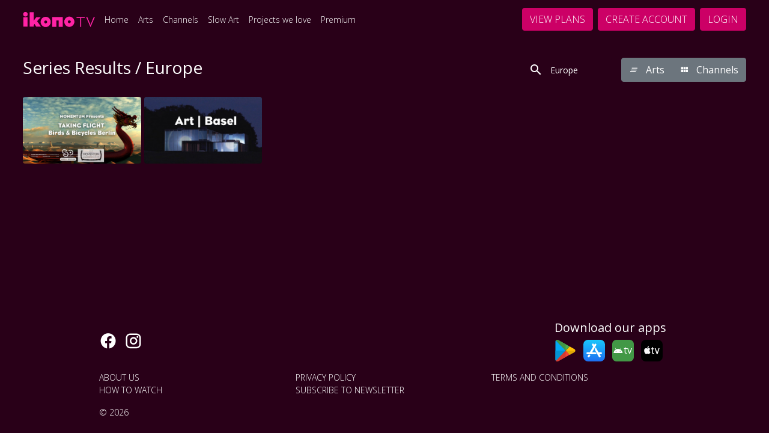

--- FILE ---
content_type: text/html; charset=UTF-8
request_url: https://ikonotv.art/search/?q=Europe&type=series
body_size: 37421
content:
<!DOCTYPE html>
<html lang="en">

<head>
    
    <meta charset="utf-8">
<meta http-equiv="X-UA-Compatible" content="IE=edge">
<meta name="viewport" content="width=device-width, initial-scale=1">










<meta name="title" content="Search Movies & TV Shows - ikono" />
<meta name="keywords" content="" />
<meta name="description" content="ikonoTV is a global art streaming platform with curated art films for individuals and businesses. Watch art online on ikono anytime anywhere." />




    
    <link href="https://vcz-ikonotv-art-2641.b-cdn.net/styles/default/theme/css/bootstrap.min.css?cbuster=1768761339" rel="stylesheet">
<link href="https://vcz-ikonotv-art-2641.b-cdn.net/styles/default/theme/css/materialdesignicons.min.css?cbuster=1768761339" rel="stylesheet">
<!-- <link href="https://fonts.googleapis.com/css2?family=Roboto:wght@300;400;500;700;900&display=swap" rel="stylesheet"> -->
<link href="https://vcz-ikonotv-art-2641.b-cdn.net/styles/default/theme/css/vodlix.css?cbuster=1768761339" rel="stylesheet">
<script src="https://kit.fontawesome.com/5bc03afb29.js" crossorigin="anonymous" defer></script>
<!-- <script src="https://vcz-ikonotv-art-2641.b-cdn.net/styles/default/theme/js/fontawesome.js?cbuster=1768761339" defer></script> -->
<!-- Custom Css File Include -->
<link href='https://ikonotv.art/u/eliza/files/themes/default/custom.css?cbuster=1768761339' rel='stylesheet'>
<!-- Custom Css File Include -->
<link href="https://vcz-ikonotv-art-2641.b-cdn.net/styles/default/theme/css/swiper-bundle.min.css?cbuster=1768761339" rel="stylesheet">
<link href="https://vcz-ikonotv-art-2641.b-cdn.net/styles/default/theme/css/datePicker.css?cbuster=1768761339" rel="stylesheet">

    <style>
        .vjs-loading-spinner {
            display: none !important;
        }
    </style>


<script type="application/ld+json">
    {
        "@context": "https://schema.org",
        "@type": "Organization",
        "url": "https://ikonotv.art",
        "logo": "https://vcz-eliza-cloud-vodlix-com-1646.b-cdn.net/u/eliza/images/branding/custom/app_logo.png?lu=1747577079"
    }
</script>






                                
    <meta property="og:url" content="https://ikonotv.art/search/?q=Europe&type=series">
    <meta property="og:title" content="Search Movies & TV Shows - ikono">
    <meta property="og:description" content="ikonoTV is a global art streaming platform with curated art films for individuals and businesses. Watch art online on ikono anytime anywhere.">
    <meta property="og:site_name" content="ikono">
    <meta property="og:type" content="website">
    <meta property="og:image" content="https://vcz-eliza-cloud-vodlix-com-1646.b-cdn.net/u/eliza/images/branding/custom/tvos_splash_logo.png?lu=1664993673">

    <!-- Schema.org markup for Google+ -->
    <meta itemprop="name" content="Search Movies & TV Shows - ikono">
    <meta itemprop="description" content="ikonoTV is a global art streaming platform with curated art films for individuals and businesses. Watch art online on ikono anytime anywhere.">
    <meta itemprop="image" content="https://vcz-eliza-cloud-vodlix-com-1646.b-cdn.net/u/eliza/images/branding/custom/tvos_splash_logo.png?lu=1664993673">

    <!-- Twitter Card data -->
    <meta name="twitter:card" content="summary">
    <meta name="twitter:title" content="Search Movies & TV Shows - ikono">
    <meta name="twitter:description" content="ikonoTV is a global art streaming platform with curated art films for individuals and businesses. Watch art online on ikono anytime anywhere.">
    <meta name="twitter:image" content="https://vcz-eliza-cloud-vodlix-com-1646.b-cdn.net/u/eliza/images/branding/custom/tvos_splash_logo.png?lu=1664993673">


<script src="https://vcz-ikonotv-art-2641.b-cdn.net/js/jquery.js?cbuster=1768761339"></script>
<script src="https://vcz-ikonotv-art-2641.b-cdn.net/styles/default/theme/js/popper.js?cbuster=1768761339"></script>
    <script src="https://vcz-ikonotv-art-2641.b-cdn.net/styles/default/theme/js/bootstrap.min.js?cbuster=1768761339"></script>
<script src="https://vcz-ikonotv-art-2641.b-cdn.net/js/jquery-cookie.js?cbuster=1768761339"></script>
<script src="https://vcz-ikonotv-art-2641.b-cdn.net/js/dayjs.min.js?cbuster=1768761339" defer></script>
<script src="https://vcz-ikonotv-art-2641.b-cdn.net/js/lodash.min.js?cbuster=1768761339" ></script>
<script src="https://vcz-ikonotv-art-2641.b-cdn.net/js/jquery_plugs/compressed/sweetalert2.min.js?cbuster=1768761339" defer></script>

<link href="https://vcz-ikonotv-art-2641.b-cdn.net/js/jquery_plugs/css/sweetalert2.min.css?cbuster=1768761339" rel="stylesheet">
<link rel="stylesheet" href="https://vcz-ikonotv-art-2641.b-cdn.net/styles/default/theme/css/bootstrap-colorpicker.min.css?cbuster=1768761339">
<link rel="stylesheet" href="https://vcz-ikonotv-art-2641.b-cdn.net/styles/default/theme/css/flag-icon.min.css?cbuster=1768761339">

    <script src="https://vcz-ikonotv-art-2641.b-cdn.net/js/vue/production.js?cbuster=1768761339"></script>
<script async defer data-domain="eliza.cloud.vodlix.com" src="https://vcz-ikonotv-art-2641.b-cdn.net/styles/default/theme/js/plausible.js"></script>




<script type="text/javascript">
            console.log = function () {};
    
        let apiBaseUrl = "https://ikonotv.art/api";
        window.apps = {}
    window.vodlix = window.vodlix || {
        version: "1.0.0",
        baseurl: "https://ikonotv.art",
        homeurl: "https://ikonotv.art",
        imageurl: "https://vcz-ikonotv-art-2641.b-cdn.net/styles/default/images",
        currentIp: "",
        videoObj:{},
        location: {
            __data: JSON.parse(`{"ipAddress":"3.129.205.57","continentCode":"NA","continentName":"North America","countryCode":"US","countryName":"United States","isEuMember":false,"currencyCode":"USD","currencyName":"Dollar","phonePrefix":"1","languages":["en-US","es-US","haw","fr"],"stateProvCode":"OH","stateProv":"Ohio","district":"Franklin","city":"Dublin","geonameId":5152333,"zipCode":"43017","gmtOffset":-5,"timeZone":"America\/New_York","latitude":40.0992,"longitude":-83.1141}`),
            getCountryName: function getName() {
                return this.__data.countryName;
            },
            getCountryCode: function getCode() {
                return this.__data.countryCode;
            },
            getCity: function getCity() {
                return this.__data.city;
            },
            getContinent: function getContinent() {
                return this.__data.continent;
            },
            getContinentCode: function getContinentCode() {
                return this.__data.continent_code;
            },
            getState: function getState() {
                return this.__data.state;
            }
        },
        cookies: {
            defaultOptions: JSON.parse('{"expires":365,"path":"\/","domain":"ikonotv.art","samesite":"None","secure":true,"sameSite":"None"}'),
            set: function setCookie(name, value, options) {
                window.Cookies.set(name, value, { ...this.defaultOptions, ...(options || {}) } );
            },
            get: function getCookie(name) {
                return window.Cookies.get(name);
            },
            delete: function deleteCookie(name, options) {
                window.Cookies.remove(name, { ...this.defaultOptions, ...(options || {}) });
            }
        },
        api: {
            baseUrl: `${apiBaseUrl}`,
            __call: function __call(options) {
                const headers = options.headers || {};
                delete options.headers;

                if(options.endPoint === undefined) {
                    window.alert('endPoint option is required to call Rest API.');
                    return false;
                }

                let endPoint = options.endPoint;
                delete options.endPoint;
                
                if( options.method == 'GET' )
                {
                    var content_domain_filter = ''
                    var content_domain = ''

                    if( content_domain_filter == '1' && content_domain != '' ) {
                        if( endPoint.includes("?") ) {
                                endPoint += "&content_domain="+content_domain
                        } else {
                            endPoint += "?content_domain="+content_domain
                        }
                    }
                }

                if( options.method == 'POST' || options.method == 'GET' )
                {
                    var query_check_params = JSON.parse('[]')

                    for (var key in query_check_params) {
                        if (query_check_params.hasOwnProperty(key))
                        {
                            if( key == 'set_session_cookies' ) {
                                query_check_params[key] = JSON.stringify(query_check_params[key])
                            }

                            if( endPoint.includes("?") ) {
                                endPoint += '&'+key+'='+query_check_params[key]
                            } else {
                                endPoint += '?'+key+'='+query_check_params[key]
                            }
                        }
                    }
                }


                

                var _api_baseUrl = '';
                if( endPoint.includes("https://") ) {
                    _api_baseUrl = endPoint;
                } else {
                    _api_baseUrl = window.vodlix.api.baseUrl + endPoint;
                }


                return window.jQuery.ajax({
                    ...options,
                    url: _api_baseUrl,
                    dataType: 'json',
                    headers: { ...headers, Authorization: window.vodlix.auth.token() }
                });
            },
            get: function getCall(url, options) {
                return window.vodlix.api.__call({
                    ...(options || {}),
                    endPoint: url,
                    method: "GET"
                })
            },
            post: function postCall(url, options) {
                return window.vodlix.api.__call({
                    ...(options || {}),
                    endPoint: url,
                    method: "POST"
                })
            },
            put: function putCall(url, options) {
                return window.vodlix.api.__call({
                    ...(options || {}),
                    endPoint: url,
                    method: "PUT"
                });
            },
            delete: function deleteCall(url, options) {
                return window.vodlix.api.__call({
                    ...(options || {}),
                    endPoint: url,
                    method: "DELETE"
                })
            }
        },
        utils: {
            prettifyDuration: window.prettifyDuration || function prettifyDuration(s) {
                var h = Math.floor(s/3600); //Get whole hours
      
                if(isNaN(h)) {
                h = 0
                }
            
                s -= h*3600;
                
                if(isNaN(s)) {
                s = 0
                }
            
                var m = Math.floor(s/60); //Get remaining minutes
                
                if(isNaN(m)) {
                m = 0
                }
            
                s -= m*60;
                s = Math.floor(s);
                
                var timeRetrun = (m < 10 ? '0'+m : m)+":"+(s < 10 ? '0'+s : s);
                
                if(h >0 ) {
                    timeRetrun = (h < 10 ? '0'+h : h) + ":" + timeRetrun;
                }
                
            
                return timeRetrun;
            },
            numberFormat: function numberFormat(number) {
                return new Intl.NumberFormat().format(number);
            },
            serialize: function serialize(args) {
                if(args === undefined) {
                    return "";
                }

                let queryString = [];

                for(var key in args) {
                    if(args.hasOwnProperty(key)) {
                    queryString.push(`${encodeURIComponent(key)}=${encodeURIComponent(args[key])}`)
                    }
                }

                return queryString.join('&');
            }
        },
        auth: {
            id: function id() {
                return ``;
            },
            name: function name() {
                return ``
            },
            token: function token(cookieName) {
                let userToken = window.vodlix.cookies.get('elizaauthtokenlocal');

                if(!userToken && cookieName !== undefined) {
                    userToken = window.vodlix.cookies.get(cookieName);
                }

                return userToken || null;
            },
            loginUser: async function loginUser(data,lastUrl) {

                try {
                    const { user } = await window.vodlix.api.post("/users/signin", { data: data });

                    if( user.hasOwnProperty("redirect") && user.redirect == true ) {
                        var mobile_redirect_url = user.hasOwnProperty("redirect_url") ? user.redirect_url : "/"
                        // alert("mobile_redirect_url", mobile_redirect_url);
                        // console.log("mobile_redirect_url", mobile_redirect_url);
                        window.location.href = mobile_redirect_url
                        return true
                    }

                    window.vodlix.cookies.set("elizaauthtokenlocal", `Bearer ${user.token}`);

                    const myData = await window.vodlix.api.get("/users/me")

                    const profile_gate = '1'

                    // check if url needs to be encoded for url
                    if(!isURLEncoded(lastUrl)) {
                        lastUrl = encodeURIComponent(lastUrl);
                    }

                    var defaultUrl = "/";
                    var redirect_url = (profile_gate == '1')
                        ? (lastUrl && lastUrl != 'last_url' ? `https://ikonotv.art/profiles/?last_url=${lastUrl}` : `https://ikonotv.art/profiles/`)
                        : (lastUrl && lastUrl != 'last_url' ? lastUrl : defaultUrl);

                    if( user.hasOwnProperty('already_exists') && user.already_exists == true )
                    {

                        Swal.fire({
                            title: "We have found a user with the same email address. Its now linked with your account.",
                            showDenyButton: false,
                            showCancelButton: false,
                            confirmButtonText: 'Ok',
                        }).then((result) => {
                            if (result.isConfirmed) {
                                window.location.href = redirect_url
                            }
                        })
                    } else {
                        window.location.href = redirect_url
                    }

                } catch(e) {
                    var button_text = "Login";
                    $(".submitBtn").attr('disabled',false)
                    $(".submitBtn").html(button_text)
                    //console.log('error', e )
                    window.vodlix.error.toast({
                        text: e.responseJSON.message
                    });
                    return e;
                }
            }
        },
        swal: function swal(args) {
            if(window.Swal === undefined) {
                return window.alert(args.text || 'Text message not found');
            }

            return window.Swal.fire(args);
        },
        toast: function toast(args) {
            let options = {
                position: 'top-end',
                timer: 5000,
                timerProgressBar: true,
                showConfirmButton: false,
                ...args,
                toast: true
            }

          return this.swal(options);
        },
        confirm: function confirm(args) {
          let options = {
            position: 'top-center',
            showDenyButton: true,
            focusConfirm: false,
            allowEnterKey: false,
            confirmButtonText: "Yes",
            denyButtonText: "No",
            ...args,
            allowOutsideClick: () => !window.Swal.isLoading(),
          }

          return this.swal(options);
        },
        success: {
          defaultTitle: 'Success',
          toast: function successToast(args) {
            return window.vodlix.toast({ titleText: this.defaultTitle, ...args, icon: 'success' });
          },
          confirm: function successConfirm(args) {
            return window.vodlix.confirm({ titleText: this.defaultTitle, ...args, icon: 'success' });
          }
        },
        info: {
          defaultTitle: 'Info',
          toast: function infoToast(args) {
            return window.vodlix.toast({ titleText: this.defaultTitle, ...args, icon: 'info' });
          },
          confirm: function infoConfirm(args) {
            return window.vodlix.confirm({ titleText: this.defaultTitle, ...args, icon: 'info' });
          }
        },
        warning: {
          defaultTitle: 'Warning',
          toast: function warningToast(args) {
            return window.vodlix.toast({ titleText: this.defaultTitle, ...args, icon: 'warning' });
          },
          confirm: function warningConfirm(args) {
            return window.vodlix.confirm({ titleText: this.defaultTitle, ...args, icon: 'warning' });
          }
        },
        error: {
          defaultTitle: 'Error',
          toast: function errorToast(args) {
            return window.vodlix.toast({ titleText: this.defaultTitle, ...args, icon: 'error' });
          },
          confirm: function errorConfirm(args) {
            return window.vodlix.confirm({ titleText: this.defaultTitle, ...args, icon: 'error' });
          }
        },
        question: {
          defaultTitle: 'Question',
          toast: function questionToast(args) {
            return window.vodlix.toast({ titleText: this.defaultTitle, ...args, icon: 'question' });
          },
          confirm: function questionConfirm(args) {
            return window.vodlix.confirm({ titleText: this.defaultTitle, ...args, icon: 'question' });
          }
        },
    };
    function getFormattedMaturityLevel(text){
        let value;
        if ( text != undefined ){
            if( text == 'all' ) {
                value = 'All'
            } else {
                value = text.replace('_plus','+')
            }
        }
        return value
    }

    function isInt(value) {
        return !isNaN(value) && 
            parseInt(Number(value)) == value && 
            !isNaN(parseInt(value, 10));
    }

    function mp_track_event( event, props )
    {
        var url = 'https://ikonotv.art/admin_area/ajax.php?mode=mp_event_track&event='+event;
        $.ajax({
            'type': "POST",
            'url': url,
            'data': props,
            'dataType': "json",
        })
    }

    function hs_upsert_deal( event )
    {
        var url = 'https://ikonotv.art/admin_area/ajax.php?mode=hs_upsert_deal_details&event='+event;
        $.ajax({
            'type': "POST",
            'url': url
        })
    }

    function isTouchDevice() {
        return (('ontouchstart' in window) ||
            (navigator.maxTouchPoints > 0) ||
            (navigator.msMaxTouchPoints > 0));
    }

    function validate_email(emailString) {
        var regEx = /^\w+([\.-]?\w+)*@\w+([\.-]?\w+)*(\.\w{2,})+$/;
        return regEx.test(emailString);
    }


    function validate_username(username) {
        const res = /^[A-Za-z0-9_\.]+$/.exec(username);
        const valid = !!res;
        return valid;
    }

    function isFunction(functionToCheck) {
        return functionToCheck && {}.toString.call(functionToCheck) === '[object Function]';
    }

    function delay(time) {
        return new Promise(resolve => setTimeout(resolve, time));
    }

    function keyExists(key, search) {
        if (!search || (search.constructor !== Array && search.constructor !== Object)) {
            return false;
        }
        for (var i = 0; i < search.length; i++) {
            if (search[i] === key) {
                return true;
            }
        }
        return key in search;
    }

    function upsertSession() {
        var session_api = '/base/session?app_name=web_app';
        window.vodlix.api.get(session_api);
    }
    
    function patternToRegex(pattern) {
        const regexString = pattern
            .split('')
            .map(c => c === 'x' ? '[A-Za-z0-9]' : escapeRegExp(c))
            .join('');
        return new RegExp(`^${regexString}$`);
    }

    function escapeRegExp(string) {
        return string.replace(/[.*+?^${}()|[\]\\]/g, '\\$&');
    }

    function isURLEncoded(str) {
        try {
            return decodeURIComponent(str) !== str;
        } catch (e) {
            // If decoding fails, it's likely already encoded or malformed
            return true;
        }
    }


</script>

<title>Search Movies &amp; TV Shows - ikono</title>

<link rel="shortcut icon" type="image/png" href="https://vcz-eliza-cloud-vodlix-com-1646.b-cdn.net/u/eliza/images/branding/custom/favicon.png?lu=1655123858"/>


<!-- DIRTY IMA CONTROLS FIX-->
<style>
    .ima-controls-div
    {
        z-index: 1200 !important;
    }
</style>


    <style>
        .slideTitle {
            font-size: 60px !important;
        }
    </style>


   
            <meta name="google-site-verification" content="_cyRfWGWuBghHvvb02rUXHJsTFgBIeUykJaKTnO5jCk" />
<!-- Google tag (gtag.js) -->
<script async src="https://www.googletagmanager.com/gtag/js?id=UA-195919389-1"></script>
<script>
  window.dataLayer = window.dataLayer || [];
  function gtag(){dataLayer.push(arguments);}
  gtag('js', new Date());

  gtag('config', 'UA-195919389-1');
</script>


<meta name="google-site-verification" content="bNFiRmYS54YvururPvJLN-kiRbULPfM8et-3jM-P7qo" />

<!-- Google Tag Manager --> <script>(function(w,d,s,l,i){w[l]=w[l]||[];w[l].push({'gtm.start': new Date().getTime(),event:'gtm.js'});var f=d.getElementsByTagName(s)[0], j=d.createElement(s),dl=l!='dataLayer'?'&l='+l:'';j.async=true;j.src= 'https://www.googletagmanager.com/gtm.js?id='+i+dl;f.parentNode.insertBefore(j,f); })(window,document,'script','dataLayer','GTM-M6MLWNS6');</script> <!-- End Google Tag Manager -->

<!-- Google Tag Manager (noscript) --> <noscript><iframe src="https://www.googletagmanager.com/ns.html?id=GTM-M6MLWNS6" height="0" width="0" style="display:none;visibility:hidden"></iframe></noscript> <!-- End Google Tag Manager (noscript) -->
       
    
    <script src="https://vcz-ikonotv-art-2641.b-cdn.net/styles/default/theme/js/swiper-bundle.min.js"></script>

        <link rel="preconnect" href="https://fonts.googleapis.com">
    <link rel="preconnect" href="https://fonts.gstatic.com" crossorigin>
    <link rel="preconnect" href="https://vcz-ikonotv-art-2641.b-cdn.net" crossorigin>
    <link href="https://fonts.googleapis.com/css2?family=Open+Sans:wght@300;400;600;700;800&display=swap" rel="stylesheet">
    
</head><body class=" page-search">
    <!-- DevisedLabs Very Large Image LCP Hack -->
    <img width="99999" height="99999" style="pointer-events: none; position: absolute; top: 0; left: 0; width: 99vw; height: 99vh; max-width: 99vw; max-height: 99vh;"  src="[data-uri]">


	<div id="wrapper" class="clearfix appMian">
                		    <header class="clearfix headerMain" id="searchMain">
	<div class="innerHeader d-flex align-items-center insidePadding">
		<h1 class="logo p-0 m-0 mr-2">
            <a href="/">
                <img src="https://vcz-eliza-cloud-vodlix-com-1646.b-cdn.net/u/eliza/images/branding/custom/app_logo.png?lu=1747577079" alt="ikono" class="">
				<!-- <img src="https://vcz-eliza-cloud-vodlix-com-1646.b-cdn.net/u/eliza/images/branding/custom/app_logo.png?lu=1747577079" alt="ikono" class="d-none d-lg-block d-md-block d-sm-block">
                <img src="https://vcz-eliza-cloud-vodlix-com-1646.b-cdn.net/u/eliza/images/branding/custom/native_app_header.png?lu=1655750274" alt="ikono" class="d-lg-none d-md-none d-sm-none"> -->
			</a>   
		</h1>
		
	                    
            			<div class="d-lg-none d-md-block d-sm-block d-xs-block">
				<div class="dropdown navDropMenu">
					<a 
						href="javascript:void(0)" 
						class="whiteColor dropdown-toggle text-decoration-none text-uppercase" 
						id="dropdownMenuButton" 
						data-toggle="dropdown" 
						aria-haspopup="true" 
						aria-expanded="false"
					>
						Browse
					</a>
					<ul class="dropdown-menu headerDropMenu dd-menu" aria-labelledby="dropdownMenuButton">
						                                                            <li class="nav-item">
                                    <a class="nav-link  dropdown-item" href="https://ikonoworld.art/" target="_self">
                                        Home
                                    </a>
                                </li>
                            						                                                            <li class="nav-item">
                                    <a class="nav-link  dropdown-item" href="/Arts" target="_self">
                                        Arts
                                    </a>
                                </li>
                            						                                                            <li class="nav-item">
                                    <a class="nav-link  dropdown-item" href="/Channels" target="_self">
                                        Channels
                                    </a>
                                </li>
                            						                                                            <li class="nav-item">
                                    <a class="nav-link  dropdown-item" href="/movies/category/59/slow-art" target="_self">
                                        Slow Art 
                                    </a>
                                </li>
                            						                                                            <li class="nav-item">
                                    <a class="nav-link  dropdown-item" href="/movies/category/73/projects-we-love" target="_self">
                                        Projects we love
                                    </a>
                                </li>
                            						                                                            <li class="nav-item">
                                    <a class="nav-link  dropdown-item" href="/movies/category/79/premium" target="_self">
                                        Premium
                                    </a>
                                </li>
                            											</ul>
				</div>
			</div>
            			<div class="topNav d-none d-sm-none d-md-none d-lg-block">
				<ul class="nav ">
	                                                                    <li class="nav-item">
                                <a class="nav-link " href="https://ikonoworld.art/" target="_self">
                                    Home
                                </a>
                            </li>
                        	                                                                    <li class="nav-item">
                                <a class="nav-link " href="/Arts" target="_self">
                                    Arts
                                </a>
                            </li>
                        	                                                                    <li class="nav-item">
                                <a class="nav-link " href="/Channels" target="_self">
                                    Channels
                                </a>
                            </li>
                        	                                                                    <li class="nav-item">
                                <a class="nav-link " href="/movies/category/59/slow-art" target="_self">
                                    Slow Art 
                                </a>
                            </li>
                        	                                                                    <li class="nav-item">
                                <a class="nav-link " href="/movies/category/73/projects-we-love" target="_self">
                                    Projects we love
                                </a>
                            </li>
                        	                                                                    <li class="nav-item">
                                <a class="nav-link " href="/movies/category/79/premium" target="_self">
                                    Premium
                                </a>
                            </li>
                        	                				</ul>
			</div>
            
			<div class="spacer"></div>
            
            
            
            
            
			<div class="searchHolder">
							</div>
            			                                    <a href="/subscription/plans/info/" class="btn btn-primary headBtn no-shadow ml-2">View Plans</a>
                                                <!-- btn btn-primary headBtn no-shadow ml-2 d-none d-lg-block d-md-block d-sm-block -->
                    <a href="/signup/" class="btn btn-primary headBtn no-shadow ml-2">Create Account</a>
                                                    <a href="/login/" class="btn btn-primary headBtn no-shadow ml-2">Login</a>
                            
        	</div>
</header>





<script>
    $(document).ready(function () {
        // Prevent closing the dropdown when clicking on nav-link-mob
        $('.nav-link-mob').on('click', function (e) {
            e.stopPropagation(); // Prevent the event from bubbling up to the parent
        });
    
        // Ensure clicking the parent dropdown toggles its state
        $('#dropdownMenuButton').on('click', function (e) {
            const $dropdown = $('.dd-menu');
            if ($dropdown.is(':visible')) {
                $dropdown.hide(); // Close dropdown if visible
            } else {
                $dropdown.show(); // Open dropdown if hidden
            }
            e.stopPropagation(); // Prevent event bubbling
        });
    
        // Close dropdown only when clicking outside
        $(document).on('click', function () {
            $('.dd-menu').hide();
        });

        // Logout confirmation
        $(document).on('click', '#logout-link', function (e) {
            e.preventDefault();
            const url = $(this).attr('href');
            if (window.Swal && typeof window.Swal.fire === 'function') {
                Swal.fire({
                    title: "Are you sure you want to logout?",
                    icon: 'warning',
                    showCancelButton: true,
                    confirmButtonText: "Yes",
                    cancelButtonText: "Cancel",
                    reverseButtons: true
                }).then((result) => {
                    if (result.isConfirmed) {
                        window.location.href = url;
                    }
                });
            } else {
                if (confirm("Are you sure you want to logout?")) {
                    window.location.href = url;
                }
            }
        });
    });
</script>


	<script type="text/javascript">
		const search = new Vue({
			el:'#searchMain',
			data(){
				return {
                    langes:[{"language_id":"7","language_code":"en","language_name":"English","language_regex":"\/^en\/i","language_active":"yes","language_default":"yes","for_content":null,"rtl":"0"},{"language_id":"8","language_code":"fa","language_name":"Persian","language_regex":"\/^fa\/i","language_active":"yes","language_default":"no","for_content":null,"rtl":"0"},{"language_id":"9","language_code":"ar","language_name":"Arabic","language_regex":"\/^ar\/i","language_active":"yes","language_default":"no","for_content":null,"rtl":"0"},{"language_id":"10","language_code":"es","language_name":"Spanish","language_regex":"\/^es\/i","language_active":"yes","language_default":"no","for_content":null,"rtl":"0"},{"language_id":"11","language_code":"fr","language_name":"French","language_regex":"\/^fr\/i","language_active":"yes","language_default":"no","for_content":null,"rtl":"0"},{"language_id":"12","language_code":"ko","language_name":"Korean","language_regex":"\/^ko\/i","language_active":"yes","language_default":"no","for_content":null,"rtl":"0"},{"language_id":"14","language_code":"it","language_name":"Italian","language_regex":"\/^it\/i","language_active":"yes","language_default":"no","for_content":null,"rtl":"0"},{"language_id":"15","language_code":"th","language_name":"Thai","language_regex":"\/^th\/i","language_active":"yes","language_default":"no","for_content":null,"rtl":"0"},{"language_id":"16","language_code":"sk","language_name":"Slovak","language_regex":"\/^sk\/i","language_active":"yes","language_default":"no","for_content":null,"rtl":"0"},{"language_id":"17","language_code":"el","language_name":"Greek","language_regex":"\/^el\/i","language_active":"yes","language_default":"no","for_content":null,"rtl":"0"},{"language_id":"18","language_code":"tr","language_name":"Turkish","language_regex":"\/^tr\/i","language_active":"yes","language_default":"no","for_content":null,"rtl":"0"},{"language_id":"19","language_code":"bg","language_name":"Bulgarian","language_regex":"\/^bg\/i","language_active":"yes","language_default":"no","for_content":null,"rtl":"0"},{"language_id":"20","language_code":"ur","language_name":"Urdu","language_regex":"\/^ur\/i","language_active":"yes","language_default":"no","for_content":null,"rtl":"0"},{"language_id":"21","language_code":"pl","language_name":"Polish","language_regex":"\/^pl\/i","language_active":"yes","language_default":"no","for_content":null,"rtl":"0"},{"language_id":"22","language_code":"pt","language_name":"Portuguese","language_regex":"\/^pt\/i","language_active":"yes","language_default":"no","for_content":null,"rtl":"0"},{"language_id":"23","language_code":"sv","language_name":"Swedish","language_regex":"\/^sv\/i","language_active":"yes","language_default":"no","for_content":null,"rtl":"0"},{"language_id":"24","language_code":"ru","language_name":"Russian","language_regex":"\/^ru\/i","language_active":"yes","language_default":"no","for_content":null,"rtl":"0"},{"language_id":"25","language_code":"de","language_name":"German","language_regex":"\/^de\/i","language_active":"yes","language_default":"no","for_content":null,"rtl":"0"},{"language_id":"31","language_code":"hi","language_name":"Hindi","language_regex":"\/^hi\/i","language_active":"yes","language_default":"no","for_content":null,"rtl":"0"}],
                    langId:'',
                    seltLang:'',
                    isLoggedIn:``,
	                searchRoute: "/search/",
					searchQuery:'',
					param:{"q":"Europe","type":"series","sort":"most_recent","time":"all_time","page":"1"},
					subscription:null,
                    logo:`https://vcz-eliza-cloud-vodlix-com-1646.b-cdn.net/u/eliza/images/branding/custom/app_logo.png?lu=1747577079`,
				}
			},
			methods:{
                searchFromAutocomplete(selectedItem) {
                    this.searchQuery = selectedItem; // Update the search query with the selected item
                    this.performSearch(); // Perform the search
                },
				performSearch() {
	               // console.log( 'hi', this.searchQuery )
	                if(this.searchQuery.length < 2) {
	                    return;
	                }

	                if(this.param.type !== undefined) {
	                    window.location.href = `${ this.searchRoute }?q=${this.searchQuery}&type=${this.param.type}`;
	                } else {
	                    window.location.href = `${ this.searchRoute }?q=${this.searchQuery}&type=all`
	                }
	            },
				// searchUpdate: _.debounce(function (e) {
				// 	//console.log('dasd', e.target.value )
				//     this.searchQuery = e.target.value;
				// 	this.performSearch();
				// }, 500),
                getFlagClass(code) {
                    if (!code) return '';
                    code = String(code).toLowerCase();
                    const map = {
                        en: 'us',
                        'en-us': 'us',
                        'en-gb': 'gb',
                        es: 'es',
                        'es-es': 'es',
                        'es-mx': 'mx',
                        fr: 'fr',
                        de: 'de',
                        it: 'it',
                        pt: 'pt',
                        'pt-br': 'br',
                        ar: 'sa',
                        hi: 'in',
                        ru: 'ru',
                        tr: 'tr',
                        fa: 'ir',      // Persian -> Iran flag
                        ur: 'pk',      // Urdu -> Pakistan flag
                        he: 'il',      // Hebrew -> Israel flag
                        'he-il': 'il', // Explicit Hebrew (Israel) code
                        iw: 'il'       // Legacy Hebrew code -> Israel flag
                    };
                    const key = code.replace('_', '-');
                    const cc = map[key] || (code.length > 2 ? code.slice(-2) : code);
                    return 'flag-icon flag-icon-' + cc;
                },
                changeLang(id){
                    //console.log('hi', id)
                    if (id != undefined){
                        this.langId = id
                        let landCodeObj = this.langes.find(item => {
                            item.language_code = id
                            //console.log(item)
                            return item
                        })
                       // console.log('landCodeObj', landCodeObj)
                        window.vodlix.cookies.set("elizavod_language", landCodeObj.language_code )
                        if ( this.isLoggedIn )
                            this.saveLang();
                        else
                            window.location.reload()
                    }
                },
                saveLang(){
                    let obj = {
                        "language_id":this.langId,
                    }
                    let data = {
                        'data': obj
                    }
                    window.vodlix.api.post('/v2/language',data).then(res=>{
                        //console.log('res', res )
                        window.location.reload()
                    }).catch(err=>{
                        console.log('err', err.responseJSON.errors.error[0] )
                        window.vodlix.error.toast({
                            text: err.responseJSON.errors.error[0]
                        })
                    })
                },
			},
			mounted(){
				//console.log(this.param)
			},
            beforeMount(){
                if ( this.langes.length > 0 ){
                    let selectedLang = window.vodlix.cookies.get("elizavod_language");

                    if ( selectedLang != null && selectedLang != undefined ) {
                        //console.log('selectedLang', selectedLang )
                        let sletLangs = this.langes.find(obj => obj.language_id == selectedLang);
                        //console.log('sletLang', sletLangs )
                        if ( sletLangs != undefined )
                            this.seltLang = sletLangs.language_code
                    } else {
                        this.seltLang = 'en';
                    }
                }
            },
		})
	</script>
        

        <div class="contentHolder pt-5 mt-5">
            
    
            
<div class="container">


    
    
    
    
</div>    
                            <div  class="" id="searchPage">
	<div class="insidePadding mb-4">
		<div class="row">
			<div class="col-12 col-lg-4 col-md-12 col-sm-12">
				<h2 class="h3 font-weight-normal mr-3">
					{{ pageHeading }}
				</h2>
			</div>
			<div class="col-12 col-lg-8 col-md-12 col-sm-12 text-right">
				<div class="d-flex algin-content-center justify-content-end serachBlock">
					<div class="searchHolder relative" id="searchHolder">
						<div class="searchBlock active">
							<input 
                                id="vodlix-search-field"
								v-model="searchQuery"
								type="text" 
								class="form-control" 
								placeholder="Arts, Channels"
								@input="searchUpdate"
								@keyup.enter="performSearch"
							>
						</div>
						<button type="button" class="btn btn-link searchBtn1 p-0">
							<i class="mdi mdi-magnify"></i>
						</button>
					</div>
					<div class="btn-group ml-3" role="group" aria-label="First group">
						<button type="button" class="btn btn-secondary no-shadow" @click="changeLayout('movies')">
							<i class="mr-2 mdi mdi-notification-clear-all iconize24"></i>
							Arts
						</button>
						<button type="button" class="btn btn-secondary no-shadow" @click="changeLayout('series')">
							<i class="mr-2 mdi mdi-view-module iconize24"></i>
							Channels
						</button>
					</div>
				</div>
			</div>
		</div>
	</div>
	<component 
		:is="componentUpdate"
		:query="query"
		:pname="initalPage"
	></component>
</div>

<script type="text/javascript">
    const gridTemplate = `
    <div>
        <swiper
            v-for="(list, index) in lists"
            :key="list.length + '-' + index"
            :videos="list"
            :series="series"
            :arrows="false"
            :bindBreakpoints="index === 0"
            @breakpoint="splitThem"
        />
        </div>
    `;

    Vue.component("gridLayout", {
        template: gridTemplate,
        data() {
            return {
                itemsPerRow: 5
            }
        },
        props: {
            items: {
                type: Array,
                default: []
            },
            series: {
                type: Boolean,
                default: false
            }
        },
        methods: {
            splitThem(event) {
                let items = [];
                let count = this.items.length;
                let content = this.items;

                if (event !== undefined && event.slidesPerView !== undefined) {
                    this.$set(this, 'itemsPerRow', parseInt(event.slidesPerView));
                }

                let iteration = Math.ceil(count / this.itemsPerRow)
                let lower = 0
                let upper = this.itemsPerRow

                for (let i = 0; i < iteration; i++) {
                    items.push(content.slice(lower, upper));
                    upper = upper + this.itemsPerRow
                    lower = lower + this.itemsPerRow
                }
                
                return items;
            }
        },
        computed: {
            lists() {
                return this.splitThem();
            }
        }
    });
</script>

<script type="text/javascript">
    var swiperTemplate = `
        <div
            v-if="list.length > 0"
            :class="[{'insidePadding':insidePadding}, 'hoverBlock swiperBlockMobile swiperHolder pb-4']"
            ref="swiperMain"
            @mouseenter="hover = true"
            @mouseleave="hover = false"
        >
            <template v-if="title">
                <div class="mb-2 d-flex align-items-center headingMain" :class="{'justify-content-between':isMobile}">
                                        <h2 class="h5 mb-0 font-weight-normal swiperTitle mr-3" v-html="title"></h2>
                    <template v-if="swiperUrl != undefined || swipername != undefined">
                        <a :href="cateUrl" class="whiteColor text-decoration-none">
                            <div class="exploreDiv d-flex align-items-center">
                                <span class="">View All</span>
                                <i class="mdi mdi-chevron-right h5 mb-0"></i>
                            </div>
                        </a>
                    </template>
                </div>
            </template>
            <div
                class="swiper-container swiper-videoBlock mb-4"
                :id="swiperId"
                ref="swiperContainer"
                @mouseover="showControls = true"
                @mouseleave="showControls = false"
            >
                <div class="swiper-wrapper">
                    <div
                        class="swiper-slide slideBlock relative" :class="{ 'top-10-list': top10 }"
                        v-for="(video, index) in list"
                        :key="index"
                      >
                      <span class="top10-index-portrait" v-if="top10 && isPortrait">
                            <img class="top10-image-portrait" :src="getPic(index + 1)" />
                        </span>
                      <span class="top10-index-landscape" v-if="top10 && isLandscape">
                            <img class="top10-image-landscape" :src="getPic(index + 1)" />
                        </span>
                          <div 
                              class="ratio"
                              :class="thumbContainer"
                          ></div>
                          <div class="videoBlockDiv">
                              <template v-if='series && !searchPage'>
                                  <series :isPortrait="isPortrait" :isLandscape="isLandscape" :thumbCont="thumbContainerRes" :listContentType="listLayoutValue" :thumbType="thumbDisplayType" :showControl="showControls" :series="video" :portrait="portrait" :top-index="index + 1" :top10="top10" :is-content-list-group="contentListGroup"/>
                              </template>
                              <template v-else-if='(series || video.series_name !== undefined) && searchPage'>
                                  <series :isPortrait="isPortrait" :isLandscape="isLandscape" :thumbCont="thumbContainerRes" :listContentType="listLayoutValue" :thumbType="thumbDisplayType" :showControl="showControls" :series="video" :portrait="portrait" :top-index="index + 1" :top10="top10" :is-content-list-group="contentListGroup"/>
                              </template>
                              <template v-else-if='video.series_name && video.content_type === 2'>
                                  <series :isPortrait="isPortrait" :isLandscape="isLandscape" :thumbCont="thumbContainerRes" :listContentType="listLayoutValue" :thumbType="thumbDisplayType" :showControl="showControls" :series="video" :portrait="portrait" :top-index="index + 1" :top10="top10" :is-content-list-group="contentListGroup"/>
                              </template>
                              <template v-else-if='video.content_type === 13'>
                                  <contentListGroup :contentListGroupDetails="video" :isPortrait="isPortrait" :isLandscape="isLandscape" :thumbCont="thumbContainerRes" :listContentType="listLayoutValue" :thumbType="thumbDisplayType" :showControl="showControls" :portrait="portrait" :top-index="index + 1" :top10="top10" :is-content-list-group="contentListGroup"/>
                              </template>
                              <template v-else>
                                  <videoBlock :isPortrait="isPortrait" :isLandscape="isLandscape" :thumbCont="thumbContainerRes" :listContentType="listLayoutValue"  :thumbType="thumbDisplayType" :showControl="showControls" :video="video" :portrait="portrait" :top-index="index + 1" :top10="top10" :is-content-list-group="contentListGroup"/>
                              </template>
                          </div>
                    </div>
                </div>
                <template v-if="arrows">
                    <div class="swiper-button-next"></div>
                    <div class="swiper-button-prev"></div>
                </template>
            </div>
        </div>


        
    `;

    Vue.component("swiper", {
        template: swiperTemplate,
        data() {
            return {
                slidesPerViewTop10: 6,
                // isPortrait: true,
                // isLandscape: false,
                unwatch: null,
                initiated: false,
                hover: false,
                swiper: null,
                thumbDisplayType: `landscape`,
                slidesPerView: 6,
                isMobile: false,
                showControls: false,
                listContentValue: null,
                searchPage: `1`,
                cateogry_icon_size: `1`,
                swiperCount: 0,
                adSort: false,
            }
        },
        mounted() {
            if (this.list.length > 0) {
                this.initiate();
            } else {
                this.unwatch = this.$watch("list", (newContent) => {
                    if (newContent.length > 0 && !this.initiated) {
                        this.initiate();
                    }
                })
            }
            this.getMobileDevice()
            window.addEventListener("resize", this.getMobileDevice);
        },
        beforeDestroy() {
            if (this.unwatch !== null) {
                this.unwatch();
            }
        },
        methods: {
            getBannerAd(sort) {
                if (!this.displayedAds[`ad-container-${sort}`]) {
                    let api_url = `/banner/ad?sort=${sort}`;
                    return window.vodlix.api.get(api_url)
                        .then(res => {
                            this.$set(this.displayedAds, `ad-container-${sort}`, res.data.ad_code);
                        })
                        .catch(err => {
                            console.error("Error fetching banner ad:", err);
                            this.$set(this.displayedAds, `ad-container-${sort}`, '<span>Error Loading Ad</span>');
                        });
                }
            },
            async renderBanner(sort) {
                // Check if ad is already fetched, otherwise fetch it
                if (!this.displayedAds[`ad-container-${sort}`]) {
                    await this.getBannerAd(sort);
                }
                const adContainerId = 'ad-container-' + sort;
                
                var ad_code = this.displayedAds[adContainerId];
                const div = document.createElement('div');
                div.innerHTML = ad_code;

                // Check if there's a <script> tag with GPT content
                const scripts = Array.from(div.querySelectorAll('script'));
                const hasGoogletag = scripts.some(script => 
                    script.src?.includes('googletag') || script.innerHTML.includes('googletag')
                );

                // Case 1: HTML only - store and return HTML directly
                if (scripts.length === 0) {
                    this.displayedAds[adContainerId] = ad_code;
                    return ad_code;
                }

                // Case 2: GPT or other scripts
                const slotId = this.getSlotIdFromAdCode(ad_code, adContainerId);
                console.log("slotId", slotId);
                scripts.forEach(script => script.remove());
                this.displayedAds[adContainerId] = div.innerHTML; // Store rendered HTML without scripts

                // Process each script, executing them sequentially
                const loadScripts = (scripts, index = 0) => {
                    if (index >= scripts.length) return;
                    const script = scripts[index];
                    if (script.src) {
                        const newScript = document.createElement('script');
                        newScript.src = script.src;
                        newScript.async = true;
                        newScript.onload = () => loadScripts(scripts, index + 1);
                        document.body.appendChild(newScript);
                    } else {
                        eval(script.innerHTML);
                        loadScripts(scripts, index + 1);
                    }
                };
                loadScripts(scripts);


                if (hasGoogletag && window.googletag && !this.displayedAds[slotId]) {
                    this.displayedAds[slotId] = true;
                    window.googletag.cmd.push(() => {
                        const interval = setInterval(() => {
                            const adContainer = document.getElementById(adContainerId);
                            if (adContainer) {
                                clearInterval(interval); // Ensure GPT displays only when container is available
                                window.googletag.display(slotId);
                            }
                        }, 100); // Check every 100ms
                    });
                }

                console.log("Rendering banner ad for sort:", this.displayedAds[adContainerId]);
                return this.displayedAds[adContainerId];
            },
            getPic(index) {
                return window.location.origin + '/styles/default/theme/images/top10/' + index + '.svg'
            },
            updateSwiper(e) {
                this.initiate();
            },
            showControlsFunc() {
                this.showControls = true
                // console.log("pppar")
            },
            checkDivHeight() {
                if (this.$refs.swiperContainer != undefined) {
                    let min = this.$refs.swiperContainer.clientHeight
                    this.minHeight = min
                }
            },
            init() {
                if (!this.initiated) {
                    const swiper = new window.Swiper(`#${this.swiperId}`, {
                        ...{
                            observer: true,
                            observeParents: false,
                            slidesPerView: this.perViewSlide,
                            lazy: true,
                            speed: 550,
                            setWrapperSize: true,
                            slidesPerGroup: 5,
                            spaceBetween: this.contentType == '1' ? 25 : 5,
                            breakpoints: {
                                320: {
                                    slidesPerView: 2,
                                    slidesPerGroup: 2,
                                },
                                620: {
                                    slidesPerView: 3,
                                    slidesPerGroup: 3,
                                },
                                768: {
                                    slidesPerView: this.listType === '1' && this.top10 ? 4 : 4,
                                    //slidesPerView: 4,
                                    slidesPerGroup: 4,
                                },
                                1040: {
                                    slidesPerView: this.listType === '1' && this.top10 ? 5 : 5,
                                    //slidesPerView: 5,
                                    slidesPerGroup: 5,
                                },
                                1200: {
                                    slidesPerView: this.listType == '1' && this.top10 ? 6 : 6,
                                    slidesPerGroup: 5,
                                },
                                1450: {
                                    slidesPerView: 7,
                                    slidesPerGroup: 5,
                                },
                                1650: {
                                    slidesPerView: (this.perViewSlide == 0 || this.perViewSlide == '') ? 6 : this.perViewSlide,
                                    slidesPerGroup: (this.perViewSlide == 0 || this.perViewSlide == '') ? 6 : this.perViewSlide,
                                }
                            },
                            navigation: {
                                nextEl: '.swiper-button-next',
                                prevEl: '.swiper-button-prev',
                                hideOnClick: true
                            },
                            allowTouchMove: isTouchDevice() == true ? true : false,
                        },
                        ...this.swiperOptions
                    });

                    this.$set(this, "swiper", swiper);
                    this.$set(this, "initiated", true);
                }

                if (this.bindBreakpoints === true) {
                    this.swiper.on("breakpoint", (event) => {
                        console.log("EVENT", event);
                        if (event.slidesPerView !== undefined) {
                            this.$emit('breakpoint', event);
                        }
                    });

                    window.setTimeout(() => {
                        const currentBreakpoint = this.swiper.currentBreakpoint;
                        const breakpoints = this.swiper.params.breakpoints;
                        console.log('breakpoints', breakpoints)
                        if (breakpoints[currentBreakpoint] !== undefined) {
                            this.$emit('breakpoint', breakpoints[currentBreakpoint]);
                        }
                    }, 100);
                }
                this.swiper.on('transitionEnd', (event) => {
                    //console.log('swiper ', this.swiper.isEnd )
                    this.swiper.isEnd && this.$emit('reachEnd', this.swiper)
                })
            },
            initiate() {
                if (typeof window.Swiper === 'undefined') {
                    console.log('trying...')
                }
                else {
                    this.$nextTick(() => this.init());
                }
            },
            getMobileDevice() {
                let isMobile = /iPhone|iPad|iPod|Android/i.test(navigator.userAgent);
                if (window.innerWidth < 767 || isMobile)
                    this.isMobile = true
                else
                    this.isMobile = false
            }
        },
        created() {
            window.addEventListener("resize", this.updateSwiper);
        },
        destroyed() {
            window.removeEventListener("resize", this.updateSwiper);
        },
        computed: {
            isPortrait() {
                if (this.listLayoutValue === "0") {
                    return true
                } else {
                    return false
                }
            },
            isLandscape() {
                if (this.listLayoutValue === "1") {
                    return true
                } else {
                    return false
                }
            },
            thumbContainer() {
                var contentListGroup = '';
                if (contentListGroup) {
                    return {
                        'portrait': this.listLayoutValue === "0",
                        'ratio-16x9': this.listLayoutValue === "1"
                    }
                } else if (this.listType == '1' || this.listType == '0') {
                    return {
                        'portrait': this.listLayoutValue === "0",
                        'ratio-16x9': this.listLayoutValue === "1"
                    }
                }
                else {
                    return {
                        'portrait': this.thumbDisplayType === 'portrait' || this.portrait,
                        'ratio-16x9': this.thumbDisplayType === 'landscape',
                    }
                }
                
            },

            thumbContainerRes() {
                var contentListGroup = '';
                if (contentListGroup) {
                    return {
                        'portrait': this.listLayoutValue === "0",
                        'ratio-16x9': this.listLayoutValue === "1",
                    }
                }
                else if (this.listType == '1' || this.listType == '0') {
                    return {
                        'portrait': this.listLayoutValue === "0",
                        'ratio-16x9': this.listLayoutValue === "1"
                    }
                } else {
                    return {
                        'portrait': this.thumbDisplayType === 'portrait' || this.portrait,
                        'ratio-16x9': this.thumbDisplayType === 'landscape',
                    }
                }
            },
            listLayoutValue() {
                return this.disthumbtype;
            },
            checkHeight() {
                return this.minHeight
            },
            list() {
                return this.videos;
            },
            randomId() {
                return Math.floor(Math.random() * 1000000);
            },
            swiperId() {
                return `swiper-${this.randomId}`;
            },
            styleObject() {
                return (hover) => {
                    if (this.$refs.swiperContainer != undefined)
                        return { 'min-height': `${this.$refs.swiperContainer.clientHeight}px` }
                }
            },
            perViewSlide() {
                if (this.thumbDisplayType == 'portrait')
                    return `6`;
                else
                    return 6;
            },
            percantageWidth() {
                return (percantage) => {
                    return { 'width': `${percantage}%` }
                }
            },
            cateUrl() {
                var contentListGroup = '';
                // console.log("pppp", this.ids)
                if (this.swiperUrl != undefined && this.type == 'movie_category')
                    return `movies/category/${this.swiperUrl}`
                else if (this.swiperUrl != undefined && this.type == 'series_category')
                    return `tv-shows/category/${this.swiperUrl}`
                else if (contentListGroup == true || contentListGroup == 1)
                    return 'https://ikonotv.art' + `/lists/${this.swipername}`
                else if (this.personId != undefined)
                    return this.personId + "/list?type=" + this.swipername
                else
                    return `lists/${this.swipername}`
            },
            top10() {
                return this.listType == '1' ? true : false
            },
            contentListGroup() {
                return this.isContentListGroup ? true : false
            }
        },
        props: {
            disthumbtype: String,
            title: String,
            videos: Array,
            series: Boolean,
            portrait: Boolean,
            ids: Number,
            index: Number,
            swiperUrl: String,
            swipername: String,
            type: String,
            categoryIcon: String,
            arrows: {
                type: Boolean,
                default: false
            },
            bindBreakpoints: {
                type: Boolean,
                default: false
            },
            swiperOptions: {
                type: Object,
                default: () => {
                    return {}
                }
            },
            insidePadding: {
                type: Boolean,
                default: true
            },
            personId: Number,
            contentType: String,
            listType: String,
            isContentListGroup: {
                type: Boolean,
                default: false
            },
            loaded: Boolean
        }
    });
</script>

<script type="text/javascript">
    Vue.component('videoBlock', {
        data: function () {
            return {
                // isPortrait: true,
                // isLandscape: false,
                gif: '',
                hover: false,
                isMobile: false,
                videoRating: `1`,
                trailer: {},
                emebedTrailer: '',
                playerMute: false,
                trailerPlayer: null,
                moviePlayerOptions: {
                    sprite: null,
                },
                isShow: false,
                // listContentType: "0"
            }
        },
        props: {
            isPortrait: {
                type: Boolean,
                default: false
            },
            isLandscape: {
                type: Boolean,
                default: false
            },
            listContentType: {
                type: String
            },
            thumbType: {
                type: String
            },
            thumbCont: {
                type: null
            },
            showControl: {
                type: Boolean
            },
            video: {
                type: Object
            },
            portrait: {
                type: Boolean
            },
            topIndex: Number,
            top10: Boolean,
            isContentListGroup: {
                type: Boolean,
                default: false
            }
        },
        computed: {
            checkLiveInfo() {
                let checkString = this.video.live != '' && (this.video.live.startsWith('http') || this.video.live.startsWith('https'))
                //console.log('checkString', checkString )
                return checkString
            },
            premiumText() {
                return this.video.can_pre_order ? `Pre order` : `Premium`
            },
            link() {
                return (id) => {
                    if ( this.video.content_type == 4 )
                        return `/live/${id}`
                    else
                        return `/movies/${id}`
                }
            },
            thumbUrl() {
                if (this.isMobile)
                    if ( this.video.content_type == 4 )
                        return `/live/${this.video.videoid}`
                    else
                        return `/movies/${this.video.videoid}`
                else if (this.video.continue_watch == true)
                    return this.video.watch_url + `?last_watch_time=${this.video.last_watch_time}` || `/watch/${this.video.videoid}?last_watch_time=${this.video.last_watch_time}`
                else
                    return this.video.watch_url || `/watch/${this.video.videoid}`;
            },
            videoThumb() {
                if (this.thumbType == 'landscape' && !this.portrait) {
                    return this.video.thumbs['416x260'] || this.video.thumbs.original
                } else {
                    return this.video.portrait_thumbs['320x480'] !== undefined ? this.video.portrait_thumbs['320x480'] : this.video.thumbs['416x260']
                }
            
                //return this.video.portrait_thumbs['320x480'] !== undefined ? this.video.portrait_thumbs['320x480'] : this.video.thumbs['416x260']
            },
            topTenThumbClass() {

                if (!_.isEmpty(this.video.portrait_thumbs))
                    return 'res-img-top10'
                else
                    return 'imgTop10'

            },

            thumbDisplay() {
                if (this.thumbCont['top10']) {
                    if (this.isLandscape) {
                        return this.video.thumbs['416x260'] !== undefined ? this.video.thumbs['416x260'] : this.video.thumbs['416x260']
                    } else {
                        return this.video.portrait_thumbs['320x480'] !== undefined ? this.video.portrait_thumbs['320x480'] : this.video.thumbs['416x260']
                    }

                }

                if (this.thumbCont['portrait']) {
                    return this.video.portrait_thumbs['320x480'] !== undefined ? this.video.portrait_thumbs['320x480'] : this.video.thumbs['416x260']
                }

                if (this.thumbCont['ratio-16x9']) {
                    return this.video.thumbs['416x260'] || this.video.thumbs.original
                }

                return this.video.thumbs['416x260'] || this.video.thumbs.original

                // if ( this.thumbType != undefined  && this.thumbType == 'portrait' )
                // 	return this.video.portrait_thumbs['320x480'] !== undefined ? this.video.portrait_thumbs['320x480'] : this.video.thumbs['416x260']
                // else if ( _.isEmpty(this.thumbType) || this.thumbType == undefined )
                // 	return this.video.thumbs['416x260'] || this.video.thumbs.original
                // else
                // 	return this.video.thumbs['416x260'] || this.video.thumbs.original
            },
            maturityText() {
                return (text) => {
                    if (text != undefined) {
                        let value = text.replace('_plus', '+')
                        return value
                    }
                }
            },
            link() {
                return (id) => {
                    return `/${this.paths}/category/${id}`
                }
            },
            list() {
                if (this.video.categories === undefined || this.video.categories === null) {
                    return [];
                }
                return this.video.categories.filter((cat) => {
                    return cat !== null && cat !== undefined
                });
            },
            trailerUrl() {
                return `/watch/${this.video.trailers.trailer_id}`
            },
            playUrl() {
                return this.video.watch_url || `/watch/${this.video.videoid}`
            },
            resumePlay() {
                return this.video.watch_url + `?last_watch_time=${this.video.last_watch_time}` || `/watch/${this.video.videoid}?last_watch_time=${this.video.last_watch_time}`
            },
            percantageWidth() {
                return (percantage) => {
                    //console.log( hover )
                    return { 'width': `${percantage}%` }
                }
            },
            hasMedia() {
                return this.trailer._media && this.trailer._media.length > 0;
            },
            poster() {
                return this.video.thumbs && (this.video.thumbs.original || this.video.thumbs['1280x720']);
            },
            emebedIframe() {
                return this.emebedTrailer
            },
            volumeIcon() {
                return this.playerMute ? 'mdi-volume-high' : 'mdi-volume-variant-off'
            },
            playPauseClasses() {
                return this.modal ? 'playPauseModal' : 'playPausePage'
            },
            customCardStyle() {
                if (this.top10 && !this.hover) {
                    return {
                        background: 'none !important'
                    }
                }
            },
            contentListGroup() {
                console.log(this.isContentListGroup);
                return this.isContentListGroup ? true : false
            }
        },
        methods: {
            displayDate(date) {
                if (date && !Number.isInteger(date)) {
                    date = Date.parse(date);
                }

                const displayDateFormat = 'Y-m-d';

                if (displayDateFormat) {
                    return this.formatDateCustom(date, displayDateFormat);
                }

                return this.formatDateCustom(date, "Y-m-d");
            },
            formatDateCustom(date, format) {
                const d = new Date(date);
                const year = d.getFullYear();
                const month = String(d.getMonth() + 1).padStart(2, "0");
                const day = String(d.getDate()).padStart(2, "0");

                return format.replace("Y", year).replace("m", month).replace("d", day);
            },
            getPic() {
                return window.location.origin + '/styles/default/theme/images/top10/' + this.topIndex + '.svg'
            },
            openModal(video) {
                window.apps.modalvideo.video = video
                mp_track_event("view_content_info", {
                    "reference": "Info Modal",
                    "title": video.title,
                    "video_duration": video.duration,
                    "content_id": video.videoid,
                    "content_type": video.content_type_label
                });
            },
            getMobileDevice() {
                let isMobile = /iPhone|iPad|iPod|Android/i.test(navigator.userAgent);
                if (window.innerWidth < 767 || isMobile)
                    this.isMobile = true
                else
                    this.isMobile = false
            },
            trailerVideo() {
                window.vodlix.api.post(`/v2/videos/${this.video.trailers.trailer_id}/playable`).then(res => {
                    //	console.log('res',res )
                    this.$set(this, 'trailer', res.data[0])
                    this.$set(this, 'emebedTrailer', res.data[0].content.embed_code)
                }).catch(err => {
                    console.log('err', err)
                })
            },
            init(refs, options) {
                this.$nextTick(() => {
                    // console.log("this.trailerPlayer", this.trailerPlayer);
                    if (refs != undefined) {
                        this.trailerPlayer = BeeExPlayer(refs, options);
                    }
                })
            },
            enter() {
                this.hover = true
                if (this.video.trailers != undefined && this.video.trailers != null) {
                    this.trailerVideo()
                }
            },
            leave() {
                this.hover = false
                if (this.video.trailers != undefined && this.trailerPlayer && typeof this.trailerPlayer.dispose === 'function')
                    this.trailerPlayer.dispose();

                if (this.trailer.content != undefined) {
                    this.trailer = {}
                }
                this.emebedTrailer = ''
                this.playerMute = false
                this.trailerPlayer = {}
            }
        },
        mounted() {
            // console.log("this.thumbCont")
            // if (this.thumbCont["portrait"] === true) {
            //     this.isPortrait = true
            // } else if (this.thumbCont["ratio-16x9"] === true) {
            //     this.isLandscape = true
            // }
            this.getMobileDevice()
            window.addEventListener("resize", this.getMobileDevice);
        },
        watch: {
            showControl: {
                deep: true,
                handler() {
                    this.isShow = true
                },
            },
            showControl: function (newValue, oldValue) {
                this.isShow = newValue
            },
            trailer: function (newValue, oldValue) {
                this.init(this.$refs.moviePlayer, this.moviePlayerOptions);
            },
        },
        template: `
		<div class="videoBlock clearfix"
            :class="{ 'hoverOnVideo': hover && !isMobile, 'portraitBlock': portrait || thumbType === 'portrait' }"
            @mouseenter="enter" @mouseleave="leave">
            <div class="card no-border" :style="customCardStyle" :class="{'top10-portrait': top10 && isPortrait, 'top10-landscape': top10 && isLandscape }">
                <a :href="thumbUrl" class="relative">
                    
                    <div class="ratio" :class="thumbCont"></div>
                    <template v-if="hover && thumbType != 'portrait'">
                        <template v-if="video.trailers != undefined && (emebedTrailer != '' || emebedTrailer != undefined)">
                            <div v-html="emebedIframe"></div>
                        </template>
                        <template v-if="video.trailers != undefined && (emebedTrailer == '' || emebedTrailer == undefined)">
                            <video ref="moviePlayer" :poster="poster" autoplay muted
                                class="video-js vjs-default-skin vidlixPlayer_skin" playsinline crossorigin="anonymous">
                                <template v-if="hasMedia">
                                    <template v-for="(value, key) in trailer._media">
                                        <source :key="key" :src="value.src" />
                                    </template>
                                </template>
                            </video>
                        </template>
                        <template if="video.trailers == undefined">
                            <div class="gifImg" v-bind:style="{ 'background-image': 'url(' + video.gif + ')' }""></div>
                        </template>
                    </template>
                    <template >
                        <div  class="res-img" v-bind:style="{ 'background-image': 'url(' + thumbDisplay + ')' }"" style="background-color: grey;"></div>               
                    </template>
                    <template v-if="portrait">
                        <div class="res-img" v-bind:style="{ 'background-image': 'url(' + videoThumb + ')' }""></div>
                        <!--BECAUSE IT IS NOT WORKING PERFECT THE THUMBS ARE STRECHED<img  :src="videoThumb" :alt="video.title" class="res-thumb-image" loading="lazy" >-->
                    </template>
                  
                 
                        <div class="d-flex flex-column fill-height justify-content-between card-img-overlay" :class="{'boxShadow': hover }">
                            <div class="d-flex flex-row justify-content-between"
                                :class="{ 'justify-content-between': video.live_status == 1, 'align-items-end justify-content-end': video.live_status != 1 }">
                                <template v-if="video.live_status == 1 || video.content_type == 4">
                                    <div class="">
                                        <button type="button" class="btn btn-primary rounded-circle btn-sm vodlix-icon">
                                            <i class="mdi mdi-access-point"></i>
                                        </button>
                                    </div>
                                </template>
                                <template v-if="video.show_premium_badge === true">
                                    <div class="text-right">
                                        <button type="button" class="btn btn-warning btn-sm py-0">
                                            {{ premiumText }}
                                        </button>
                                    </div>
                                </template>
                            </div>
                            <div class="titleBox whiteColor">
                                <template v-if="hover">
                                    <template v-if="video.logo">
                                        <img :src="video.logo" class="logoImg" :alt="video.title" loading="lazy">
                                    </template>
                                    <template v-else>
                                        <p class="title font-weight-light line-clamp2 caption2 text-wrap mb-0"
                                            v-html="video.title"></p>
                                    </template>
                                </template>
                            </div>
                        </div>
                   
                </a>
                <div class="py-2 px-2 videoInfo">
                    <div class="cardActions mb-2">
                        <template v-if="video.continue_watch == true">
                            <a :href="resumePlay" class="boxBtn playBtn2 whiteColor text-decoration-none rounded-circle mr-1"
                                data-toggle="tooltip" data-placement="top" title="Resume">
                                <i class="mdi mdi-play"></i>
                            </a>
                        </template>
                        <template v-else>
                            <a :href="playUrl" class="boxBtn playBtn2 whiteColor text-decoration-none rounded-circle mr-1"
                                data-toggle="tooltip" data-placement="top" title="Play">
                                <i class="mdi mdi-play"></i>
                            </a>
                        </template>
                        <!--<template  v-if="video.trailers != undefined">
                            <a :href="trailerUrl" class="boxBtn rounded-circle mr-1 whiteColor" data-toggle="tooltip" data-placement="top" title="Trailer">
                            <i class="mdi mdi-play-speed"></i>
                            </a>
                            </template>-->
                                                <addToFavourites :video="video"></addToFavourites>
                        <template v-if="videoRating == 1">
                            <likeVideo :video="video"></likeVideo>
                        </template>
                        <template v-else-if="video.allow_rating == 1">
                            <likeVideo :video="video"></likeVideo>
                        </template>
                                                <div class="spacer"></div>
                        <!--<a :href="link(video.videoid)" class="boxBtn rounded-circle">
                            <i class="mdi mdi-chevron-down"></i>
                            </a>-->
                        <button type="button" class="boxBtn rounded-circle" @click="openModal(video)" data-toggle="tooltip"
                            data-placement="top" title="More Info">
                            <i class="mdi mdi-chevron-down more"></i>
                        </button>
                    </div>
                    <p class="d-flex flex-row mb-1 align-items-center">
                        <span class="maturityTextBadge mr-2 caption font-weight-light text-capitalize"
                            style="line-height: normal">
                            {{ maturityText(video.maturity_level) }}
                        </span>
                        <template v-if="video.live_status != 1 && video.content_type != 4">
                            <span class="mr-2 textColor font-weight-light caption2">{{ video.duration }}</span>
                        </template>
                        <span v-if="video.year == '0000' || video.year == '1970'">
                            <span class="mr-2 textColor font-weight-light caption2">{{ displayDate(video.date_added) }}</span>
                        </span>
                        <span v-else>
                            <span class="mr-2 textColor font-weight-light caption2">{{ video.year}}</span>
                        </span>
                    </p>
                    <p class="mb-1 d-none" v-if="list && list.length > 0">
                        <span v-for="(cate,index) in list" :key="index">
                            <a :href="link(cate.category_id)" class="hoverUnderLineText caption2 textColor font-weight-light">{{
                                cate.category_name }}</a><template v-if="index < list.length - 1"> <span
                                    class="mx-1">&#8226;</span> </template>
                        </span>
                    </p>
                </div>
            </div>
            <template v-if="video.continue_watch == true">
                <div class="progress mt-2 mx-4" style="height: 3px;">
                    <div class="progress-bar bg-danger" role="progressbar"
                        :style="percantageWidth(video.last_watch_time_percentage)" aria-valuenow="25" aria-valuemin="0"
                        aria-valuemax="100"></div>
                </div>
            </template>
            <p class="title mt-1 font-weight-light line-clamp2 caption2 text-wrap mb-0 d-sm-none d-md-none d-lg-none"
                v-html="video.title"></p>
        </div>
		`
    })
</script>
<script type="text/javascript">
	var _addToFavourites = `
		<button 
			type="button" 
			class="boxBtn rounded-circle mr-1"
			@click="updateFavorites"
			:disabled="btnDisable"
      		:status="btnStatus"
      		data-toggle="tooltip" data-placement="top" :title="toolTipText"
		>
			<i 
				class="mdi"
				:class="iconChanged"
			></i>
		</button>
	`;
	Vue.component('addToFavourites',{
		template:_addToFavourites,
		data: function(){
			return {
				btnDisable:false,
				favId: this.video.fav_id,
				toolTip:false,
				favouritesStatus:'addFavourites'
			}
		},
		props:{
			video:{
				type:Object
			},
		},
		computed:{
			btnStatus(){
				if ( this.video.fav_id || this.video.is_favourite != null || this.video.is_favourite != undefined  )
					return this.favouritesStatus = 'removeFavourites'
				else
					return this.favouritesStatus = 'addFavourites'
			},
			iconChanged(){
				if ( this.favouritesStatus == 'removeFavourites' )
					return 'mdi-check'
				else 
					return 'mdi-plus'
			},
			toolTipText(){
				if ( this.favouritesStatus == 'removeFavourites' )
					return `Remove from My List`
				else 
					return `Add to My List`
			}
		},
		methods:{
			updateFavorites(){
                let isLogin = ``
                if ( !isLogin ) {
                    $('.videoDetailModal').modal('hide')
                    $('.seriesDetailModal').modal('hide')
                    $('.loginModalHolder').modal('show')
                    return false;
                }
				//console.log('status sd', this.favouritesStatus)
				if ( this.favouritesStatus == 'removeFavourites' )
					this.removeToFavourites()
				else 
					this.addToFavourites()
			},
			addToFavourites(){
				this.isLoading = true
				this.btnDisable = true
				this.toolTip = true
                var group_id = ''
				let videoObj = {
					'videoid' : this.video.videoid,
				}
				let data = {
					'data': videoObj
				}
                if( group_id != '' && group_id != undefined ) {
                    data['data']['content_list_group_id'] = group_id
                }
                console.log(data);
				window.vodlix.api.post('/videos/addToFavourites', data).then(res=>{
					window.vodlix.success.toast({
                        text: `${this.video.title} added to your list`
                    })
					this.favouritesStatus = 'removeFavourites'
					this.btnDisable = false
                    $('[data-toggle=tooltip]').tooltip('dispose')
				}).catch(err=>{
					console.log(err)
					this.btnDisable = false
					window.vodlix.error.toast({
                        text: err.responseJSON.errors.error[0]
                    })
                    $('[data-toggle=tooltip]').tooltip('dispose')
				})	
			},
			removeToFavourites(){
				let videoObj = {
					'videoid' : this.video.videoid,
				}
				let data = {
					'data': videoObj
				}
				this.btnDisable = true
				window.vodlix.api.post('/videos/removeFavourite', data).then(res => {
					window.vodlix.success.toast({
                        text: `${this.video.title} removed from your list`
                    })
					this.favouritesStatus = 'addFavourites'
					this.btnDisable = false
                    $('[data-toggle=tooltip]').tooltip('dispose')
				}).catch(err =>{
					console.log(err)
					this.btnDisable = false
					window.vodlix.error.toast({
                        text: err.responseJSON.errors.error[0]
                    })
                    $('[data-toggle=tooltip]').tooltip('dispose')
				})
			}
		},
		mounted(){
			$(document).ready(function(){
				$("body").tooltip({ selector: '[data-toggle=tooltip]' });
			})
		}
	})
</script><script type="text/javascript">
    var _likeVideo = `
    <div class="d-flex">
            <button 
                type="button" 
                class="boxBtn rounded-circle mr-1"
                :class="extraClasses"
                @click="likeVideo"
                :disabled="btnDisable"
      		    data-toggle="tooltip" data-placement="top" :title="likeToolTipText"
            >
                <i 
                    class="mdi"
                    :class="rated"
                ></i>
            </button>
            <button 
                v-if="hidedislike"
                type="button" 
                class="boxBtn rounded-circle mr-1"
                :class="extraClasses"
                @click="dislikeVideo"
                :disabled="btnDisable"
                data-toggle="tooltip" data-placement="top" :title="dislikeToolTipText"
            >
                <i 
                    class="mdi"
                    :class="unRated"
                ></i>
            </button>
            </div>
      
	`;
    Vue.component('likeVideo', {
        template: _likeVideo,
        data: function () {
            return {
                btnDisable: false,
                like: '',
                dislike: '',
                likeStatus: 'like',
                videoRated: this.video.rate
            }
        },
        props: {
            video: {
                type: Object
            },
            extraClasses: {
                type: String
            },
            type: {
                type: Number,
                default: 1
            },
            hidedislike: {
                type: Boolean,
                default: false
            }
        },
        computed: {
            rated() {
                if (this.videoRated == 1)
                    return 'mdi-thumb-up'
                else
                    return 'mdi-thumb-up-outline'
            },
            unRated() {
                if (this.videoRated == -1)
                    return 'mdi-thumb-down'
                else
                    return 'mdi-thumb-down-outline'
            },
            likeToolTipText() {
                if (this.videoRated == 1)
                    return `Rated`
                else
                    return `I Like This`
            },
            dislikeToolTipText() {
                if (this.videoRated == -1)
                    return `Rated`
                else
                    return `Not For Me`
            },
            checkIds() {
                if (this.type == 1)
                    return this.video.videoid
                else
                    return this.video.series_id
            }
        },
        methods: {
            likeVideo() {
                let isLogin = ``
                if (!isLogin) {
                    $('.videoDetailModal').modal('hide')
                    $('.seriesDetailModal').modal('hide')
                    $('.loginModalHolder').modal('show')
                    return false;
                }

                let obj = {
                    'content_type': this.type, // 1= movie 2 = series
                    'content_id': this.checkIds, //could be videoid and series
                    'rate': 1  // for like 1,  -1 for dislike, 0 for neutral
                }
                let data = {
                    'data': obj
                }
                this.btnDisable = true
                window.vodlix.api.post('/v2/rate', data).then(res => {
                    //console.log('res', res )
                    if (res.data.upvotes != 0)
                        this.videoRated = 1
                    else
                        this.videoRated = 0

                    this.btnDisable = false
                    console.log(this.videoRated);
                    $('[data-toggle=tooltip]').tooltip('dispose')
                }).catch(err => {
                    console.log(err)
                    this.btnDisable = false
                    $('[data-toggle=tooltip]').tooltip('dispose')
                    window.vodlix.error.toast({
                        text: err.responseJSON.errors.error[0]
                    })
                })
            },
            dislikeVideo() {
                let isLogin = ``
                if (!isLogin) {
                    $('.videoDetailModal').modal('hide')
                    $('.seriesDetailModal').modal('hide')
                    $('.loginModalHolder').modal('show')
                    return false;
                }
                let obj = {
                    'content_type': this.type, // 1= movie 2 = series
                    'content_id': this.checkIds, //could be videoid and series
                    'rate': -1  // for like 1,  -1 for dislike, 0 for neutral
                }
                let data = {
                    'data': obj
                }
                this.btnDisable = true
                window.vodlix.api.post('/v2/rate', data).then(res => {
                    //console.log('res', res )
                    if (res.data.downvotes != 0)
                        this.videoRated = -1
                    else
                        this.videoRated = 0
                    this.btnDisable = false
                    $('[data-toggle=tooltip]').tooltip('dispose')
                }).catch(err => {
                    console.log(err)
                    this.btnDisable = false
                    $('[data-toggle=tooltip]').tooltip('dispose')
                    window.vodlix.error.toast({
                        text: err.responseJSON.errors.error[0]
                    })
                })
            },
        },
        mounted() {
            $(document).ready(function () {
                $("body").tooltip({ selector: '[data-toggle=tooltip]' });
            })
        }
    })
</script><script type="text/javascript">
    Vue.component('series', {
        data: function () {
            return {
                gif: '',
                hover: false,
                isMobile: false,
                trailer: {},
                emebedTrailer: '',
                playerMute: false,
                trailerPlayer: null,
                moviePlayerOptions: {
                    sprite: null,
                },
                isShow: false
            }
        },
        props: {

            isPortrait: {
                type: Boolean,
                default: false
            },
            isLandscape: {
                type: Boolean,
                default: false
            },
            listContentType: {
                type: String
            },
            thumbType: {
                type: String
            },
            thumbCont: {
                type: null
            },
            showControl: {
                type: Boolean
            },
            series: {
                type: Object
            },
            portrait: {
                type: Boolean
            },
            topIndex: Number,
            top10: Boolean,
            isContentListGroup: {
                type: Boolean,
                default: false
            }
        },
        computed: {
            seriesThumb() {
                if (this.thumbType == 'landscape' && !this.portrait) {
                    return this.series.thumbs['416x260'] || this.series.thumbs.original
                } else {
                    return this.series.portrait_thumbs['320x480'] !== undefined ? this.series.portrait_thumbs['320x480'] : this.series.thumbs['416x260']
                }
                
                //return this.series.portrait_thumbs['320x480'] !== undefined ? this.series.portrait_thumbs['320x480'] : this.series.thumbs['416x260']
            },
            topTenThumbClass() {
                if (!_.isEmpty(this.series.portrait_thumbs))
                    return 'res-img-top10'
                else
                    return 'imgTop10'
            },
            thumbDisplay() {

                if (this.thumbCont['portrait']) {
                    return this.series.portrait_thumbs['320x480'] !== undefined ? this.series.portrait_thumbs['320x480'] : this.series.thumbs['416x260']
                }

                if (this.thumbCont['ratio-16x9']) {
                    return (this.series.thumbs != undefined && this.series.thumbs['416x260']) ? this.series.thumbs['416x260'] : this.series.thumb
                }

                return (this.series.thumbs != undefined && this.series.thumbs['416x260']) ? this.series.thumbs['416x260'] : this.series.thumb


                // if ( ( this.thumbType != '' || this.thumbType != undefined ) && this.thumbType == 'portrait' )
                // 	return this.series.portrait_thumbs['320x480'] !== undefined ? this.series.portrait_thumbs['320x480'] : this.series.thumbs['416x260']
                // else if ( _.isEmpty(this.thumbType) || this.thumbType == undefined )
                // 	return (this.series.thumbs != undefined && this.series.thumbs['416x260']) ? this.series.thumbs['416x260'] : this.series.thumb
                // else 
                // 	return (this.series.thumbs != undefined && this.series.thumbs['416x260']) ? this.series.thumbs['416x260'] : this.series.thumb
            },
            link() {
                return (id) => {
                    return `/tv-shows/${id}`
                }
            },
            maturityText() {
                return (text) => {
                    return getFormattedMaturityLevel(text);
                }
            },
            list() {
                if (this.series.categories === undefined || this.series.categories === null) {
                    return [];
                }
                return this.series.categories.filter((cat) => {
                    return cat !== null && cat !== undefined
                });
            },
            allSeasons() {
                return (seasons) => {
                    if (seasons != undefined && seasons != '' && seasons != null) {
                        if (seasons == 1)
                            return seasons + ` Season`
                        else
                            return seasons + ` Seasons`
                    }
                }
            },
            thumbUrl() {
                if (this.isMobile)
                    return `/tv-shows/${this.series.series_id}`
                else if (this.series.continue_watch == true)
                    return `/watch/${this.series.first_episode_id}?type=series&series_id=${this.series.series_id}&season_id=${this.series.last_watch_episode_id}&last_watch_time=${this.series.last_watch_time}`
                else
                    return 'javascript:void(0)'
            },
            thumbPlay() {
                return `/watch/${this.series.first_episode_id}?type=series&series_id=${this.series.series_id}&season_id=${this.series.first_season_id}`
            },
            resumeSeriesPlay() {
                return `/watch/${this.series.first_episode_id}?type=series&series_id=${this.series.series_id}&season_id=${this.series.last_watch_episode_id}&last_watch_time=${this.series.last_watch_time}`
            },
            percantageWidth() {
                return (percantage) => {
                    //console.log( hover )
                    return { 'width': `${percantage}%` }
                }
            },
            hasMedia() {
                return this.trailer._media && this.trailer._media.length > 0;
            },
            poster() {
                return this.series.thumbs && (this.series.thumbs.original || this.series.thumbs['1280x720']);
            },
            emebedIframe() {
                return this.emebedTrailer
            },
            volumeIcon() {
                return this.playerMute ? 'mdi-volume-high' : 'mdi-volume-variant-off'
            },
            playPauseClasses() {
                return this.modal ? 'playPauseModal' : 'playPausePage'
            },
            customCardStyle() {
                if (this.top10 && !this.hover) {
                    return {
                        background: 'none !important'
                    }
                }
            },
            contentListGroup() {
                return this.isContentListGroup ? true : false
            }
        },
        methods: {
            getPic() {
                return window.location.origin + '/styles/default/theme/images/top10/' + this.topIndex + '.svg'
            },
            openModal(series) {
                window.apps.modalSeries.series = series
                mp_track_event("view_content_info", {
                    "reference": "Info Modal",
                    "title": series.series_name,
                    "content_id": series.series_id,
                    "content_type": series.content_type_label
                });
            },
            getMobileDevice() {
                let isMobile = /iPhone|iPad|iPod|Android/i.test(navigator.userAgent);
                if (window.innerWidth < 767 || isMobile)
                    this.isMobile = true
                else
                    this.isMobile = false
            },
            playContinueWatchEpisode(series){
                var last_watch_episode_id = series.last_watch_episode_id
                var last_watch_time = series.last_watch_time
                var last_watch_season_id = series.last_watch_season_id
                
                window.location.href = `https://ikonotv.art/watch/${last_watch_episode_id}?type=series&series_id=${series.series_id}&season_id=${last_watch_season_id}&last_watch_time=${last_watch_time}`
            },
            getFirstSeasonEpisodes(series, resumeTime) {
                let data = {
                    'data': {
                        'series_id': series.series_id
                    }
                }
                window.vodlix.api.get(`/series/firstdata`, data).then(res => {
                    let firstEdpisodeId = res.data.episode.videoid
                    let firstSeasonId = res.data.episode.season_id
                    let watch_url = res.data.episode.watch_url
                    if (resumeTime == true)
                        window.location.href = `https://ikonotv.art${watch_url}?type=series&series_id=${series.series_id}&season_id=${series.last_watch_episode_id}&last_watch_time=${series.last_watch_time}`
                    else
                        window.location.href = `https://ikonotv.art${watch_url}?type=series&series_id=${series.series_id}&season_id=${firstSeasonId}`
                }).catch(err => {
                    console.log('err', err)
                })
            },
            thumbClick(series, resumeTime) {
                if (this.series.continue_watch == true)
                    this.playContinueWatchEpisode(this.series)
                else if (this.isMobile)
                    window.location.href = `/tv-shows/${this.series.series_id}`
                else
                    this.openModal(this.series)
            },
            trailerVideo() {
                window.vodlix.api.post(`/v2/videos/${this.series.trailer.trailer_id}/playable`).then(res => {
                    this.$set(this, 'trailer', res.data[0])
                    this.$set(this, 'emebedTrailer', res.data[0].content.embed_code)
                }).catch(err => {
                    console.log('err', err)
                })
            },
            init(refs, options) {
                this.$nextTick(() => {
                    this.trailerPlayer = BeeExPlayer(refs, options);
                })
            },
            enter() {
                this.hover = true
                if (this.series.trailer != undefined) {
                    this.trailerVideo()
                }
            },
            leave() {
                this.hover = false
                if (this.series.trailer != undefined && this.trailerPlayer  && typeof this.trailerPlayer.dispose === 'function') {
                    this.trailerPlayer.dispose();
                }
                this.trailer = {},
                    this.emebedTrailer = ''
                this.playerMute = false
                this.trailerPlayer = {}
            }
        },
        mounted() {
            this.getMobileDevice()
            window.addEventListener("resize", this.getMobileDevice);
        },
        watch: {
            showControl: {
                deep: true,
                handler() {
                    this.isShow = true
                },
            },
            showControl: function (newValue, oldValue) {
                this.isShow = newValue
            },
            trailer: function (newValue, oldValue) {
                this.init(this.$refs.moviePlayer, this.moviePlayerOptions);
            },
        },
        template: `
			<div 
				class="videoBlock clearfix"
				:class="{ 'hoverOnVideo': hover && !isMobile, 'portraitBlock': portrait || thumbType === 'portrait'}"
				@mouseenter="enter"
				@mouseleave="leave"
			>
                <div class="card no-border" :style="customCardStyle" :class="{'top10-portrait': top10 && isPortrait, 'top10-landscape': top10 && isLandscape}">
					<a 
                        href="javascript:void(0)" 
                        class="relative" 
                        @click="thumbClick"
                    >
						<div 
							class="ratio" 
							:class="thumbCont"
						>
						</div>
                        <template v-if="hover && thumbType != 'portrait'">
                            <template v-if="series.trailer != undefined && (emebedTrailer != '' || emebedTrailer != undefined)">
                                    <div v-html="emebedIframe"></div>
                            </template>
                            <template v-if="series.trailer != undefined && (emebedTrailer == '' || emebedTrailer == undefined)">
                                <video
                                    ref="moviePlayer"
                                    :poster="poster"
                                    autoplay muted
                                    class="video-js vjs-default-skin vidlixPlayer_skin"
                                    playsinline
                                    crossorigin="anonymous"
                                >
                                    <template v-if="hasMedia">
                                        <template v-for="(value, key) in trailer._media">
                                            <source :key="key" :src="value.src" />
                                        </template>
                                    </template>
                                </video>
                            </template>
                        </template>
                        
						<template>
							<div class="res-img" v-bind:style="{ 'background-image': 'url(' + thumbDisplay + ')' }""></div>
						</template>
						<div class="card-img-overlay" :class="{'boxShadow': hover }">
							<div class="d-flex flex-column fill-height justify-content-between">
								<div
									class="d-flex flex-row justify-content-between"
									:class="{ 'justify-content-between': series.is_tvod == 1, 'align-items-end justify-content-end': series.is_tvod != 1 }"
									>
									<template v-if="series.live_status == 1">
										<div class="">
											<button type="button" class="btn btn-primary rounded-circle btn-sm vodlix-icon">
												<i class="mdi mdi-access-point"></i>
											</button>
										</div>
									</template>
									<template v-if="series.is_tvod == 1">
										<div class="text-end">
											<button type="button" class="btn btn-warning btn-sm py-0">
												Premium
											</button>
										</div>
									</template>
								</div>
								<div class="titleBox whiteColor">
									<template v-if="hover">
                                        <template v-if="series.logo">
											<img
												:src="series.logo"
                                                :alt="series.series_name"
												class="logoImg"
                                                loading="lazy"
											>
										</template>
										<template v-else>
                                            <p
                                                class="title font-weight-light line-clamp2 caption2 text-wrap mb-0" 
                                                v-html="series.series_name"
                                            ></p>
										</template>
									</template>
								</div>
							</div>
						</div> 
					</a>
					<div class="py-2 px-2 videoInfo" v-if="isShow">
						<div class="cardActions mb-2">
                            <template v-if="series.continue_watch == true">
                                <a 
                                    href="javascript:void(0)"
                                    @click="playContinueWatchEpisode(series, true)"
                                    class="boxBtn playBtn2 whiteColor text-decoration-none rounded-circle mr-1" data-toggle="tooltip" data-placement="top" title="Resume">
                                    <i class="mdi mdi-play"></i>
                                </a>
                            </template>
                            <template v-else>
                                <a 
                                    href="javascript:void(0)"
                                    @click="getFirstSeasonEpisodes(series, false)"
                                    class="boxBtn playBtn2 whiteColor text-decoration-none rounded-circle mr-1" data-toggle="tooltip" data-placement="top" title="Play">
                                    <i class="mdi mdi-play"></i>
                                </a>
                            </template> 
							<!--<template  v-if="series.trailer != undefined">
								<button type="button" class="btn btn-outline-white rounded-circle btn-sm mr-1">
									<i class="mdi mdi-play-speed"></i>
								</button>
							</template>-->
							<template v-if="series.allow_rating == 'yes'">
								<seriesFavourites
									:series="series"
								></seriesFavourites>
							</template>
                            <like-video
                                :type="2"
                                :video="series"></like-video>
							<div class="spacer"></div>
							<button type="button" class="boxBtn rounded-circle" @click="openModal(series)" data-toggle="tooltip" data-placement="top" title="Episodes & Info">
								<i class="mdi mdi-chevron-down more"></i>
							</button>
						</div>
						<p class="d-flex flex-row mb-1 align-items-center">
							<span class="maturityTextBadge mr-2 caption font-weight-light text-capitalize" style="line-height: normal">
							 	{{ maturityText(series.maturity_level) }}
							</span>	
							<span class="mr-2 textColor font-weight-light caption2">{{ allSeasons(series.season_count) }}</span>

						</p>
						<p class="mb-1 d-none" v-if="list && list.length > 0">
							<span v-for="(cate,index) in list" :key="index">
								<a
									:href="link(cate.category_id)"
									class="hoverUnderLineText caption2 textColor font-weight-light"
								>{{ cate.category_name }}</a><template v-if="index < list.length - 1"> <span class="mx-1">&#8226;</span> </template>
							</span>
						</p>
					</div>
				</div>
                <template v-if="series.continue_watch == true">
                    <div class="progress mt-2 mx-4" style="height: 3px;">
                        <div 
                            class="progress-bar bg-danger" 
                            role="progressbar" 
                            :style="percantageWidth(series.last_watch_time_percentage)" 
                            aria-valuenow="25" aria-valuemin="0" aria-valuemax="100"
                        ></div>
                    </div>
                </template>
                <p 
                    class="title mt-1 font-weight-light line-clamp2 caption2 text-wrap mb-0 d-sm-none d-md-none d-lg-none" 
                    v-html="series.series_name"
                ></p>
			</div>  
		`
    })
</script>
<script type="text/javascript">
	var _seriesFavourites = `
		<button type="button" 
			class="boxBtn rounded-circle mr-1  "
			@click="updateFavorites"
			:disabled="btnDisable"
      		:status="btnStatus"
      		data-toggle="tooltip" data-placement="top" :title="toolTipText"
		>
			<i 
				class="mdi"
				:class="iconChanged"
			></i>
		</button>
	`;
	Vue.component('seriesFavourites',{
		template:_seriesFavourites,
		data: function(){
			return {
				btnDisable:false,
				favId: this.series,
				toolTip:false,
				favouritesStatus:'addFavourites'
			}
		},
		props:{
			series:{
				type:Object
			},
		},
		computed:{
			btnStatus(){
				if ( this.series.fav_id || this.series.is_fav )
					return this.favouritesStatus = 'removeFavourites'
				else
					return this.favouritesStatus = 'addFavourites'
			},
			iconChanged(){
				if ( this.favouritesStatus == 'removeFavourites' )
					return 'mdi-check'
				else 
					return 'mdi-plus plusIcon'
			},
			toolTipText(){
				if ( this.favouritesStatus == 'removeFavourites' )
					return `Remove from My List`
				else 
					return `Add to My List`
			}
		},
		methods:{
			updateFavorites(){
                let isLogin = ``
                if ( !isLogin ) {
                    $('.videoDetailModal').modal('hide')
                    $('.seriesDetailModal').modal('hide')
                    $('.loginModalHolder').modal('show')
                    return false;
                }
				//console.log('status sd', this.favouritesStatus)
				if ( this.favouritesStatus == 'removeFavourites' )
					this.removeToFavourites()
				else 
					this.addToFavourites()
			},
			addToFavourites(){
				this.btnDisable = true
                var group_id = ''
				let obj = {
					'series_id' : this.series.series_id,
				}
				let data = {
					'data': obj
				}
                if( group_id != '' && group_id != undefined ) {
                    data['data']['content_list_group_id'] = group_id
                }
				window.vodlix.api.post('/series/addToFavourites', data).then(res=>{
					window.vodlix.success.toast({
                        text: `${this.series.series_name} added to your list`
                    })
					this.favouritesStatus = 'removeFavourites'
					this.btnDisable = false
				}).catch(err=>{
					console.log(err)
					this.btnDisable = false
					window.vodlix.error.toast({
                        text: err.responseJSON.errors.error[0]
                    })
				})	
			},
			removeToFavourites(){
				let obj = {
					'series_id' : this.series.series_id,
				}
				let data = {
					'data': obj
				}
				this.btnDisable = true
				window.vodlix.api.post('/series/removeFavourite', data).then(res => {
					window.vodlix.success.toast({
                        text: `${this.series.series_name} removed from your list`
                    })
					this.favouritesStatus = 'addFavourites'
					this.btnDisable = false
				}).catch(err =>{
					console.log(err)
					this.btnDisable = false
					window.vodlix.error.toast({
                        text: err.responseJSON.errors.error[0]
                    })
				})
			}
		},
		mounted(){
			$(document).ready(function(){
				$("body").tooltip({ selector: '[data-toggle=tooltip]' });
			})
		}
	})
</script><script type="text/javascript">
    Vue.component('contentListGroup', {
        data: function () {
            return {
                gif: '',
                hover: false,
                isMobile: false,
                trailer: {},
                emebedTrailer: '',
                playerMute: false,
                trailerPlayer: null,
                moviePlayerOptions: {
                    sprite: null,
                },
                isShow: false
            }
        },
        props: {

            isPortrait: {
                type: Boolean,
                default: false
            },
            isLandscape: {
                type: Boolean,
                default: false
            },
            listContentType: {
                type: String
            },
            thumbType: {
                type: String
            },
            thumbCont: {
                type: null
            },
            showControl: {
                type: Boolean
            },
            contentListGroupDetails: {
                type: Object
            },
            portrait: {
                type: Boolean
            },
            topIndex: Number,
            top10: Boolean,
            isContentListGroup: {
                type: Boolean,
                default: false
            }
        },
        computed: {
            seriesThumb() {
                return this.contentListGroupDetails.landscape_thumbs.original;
                if (this.thumbType == 'landscape' && !this.portrait) {
                    return this.contentListGroupDetails.landscape_thumbs['416x260'] || this.contentListGroupDetails.landscape_thumbs.original
                } else {
                    return this.contentListGroupDetails.portrait_thumbs['320x480'] !== undefined ? this.contentListGroupDetails.portrait_thumbs['320x480'] : this.contentListGroupDetails.portrait_thumbs['416x260']
                }
                
                //return this.contentListGroupDetails.portrait_thumbs['320x480'] !== undefined ? this.contentListGroupDetails.portrait_thumbs['320x480'] : this.contentListGroupDetails.thumbs['416x260']
            },
            topTenThumbClass() {
                if (!_.isEmpty(this.contentListGroupDetails.portrait_thumbs))
                    return 'res-img-top10'
                else
                    return 'imgTop10'
            },
            thumbDisplay() {

                if (this.thumbCont['portrait']) {
                    console.log("this.contentListGroupDetails.portrait_thumbs", this.contentListGroupDetailsDetails);
                    return this.contentListGroupDetails.portrait_thumbs.original;

                    return this.contentListGroupDetails.portrait_thumbs['320x480'] !== undefined ? this.contentListGroupDetails.portrait_thumbs['320x480'] : this.contentListGroupDetails.portrait_thumbs['416x260']
                }

                if (this.thumbCont['ratio-16x9']) {
                    return this.contentListGroupDetails.landscape_thumbs.original;

                    return (this.contentListGroupDetails.landscape_thumbs != undefined && this.contentListGroupDetails.landscape_thumbs['416x260']) ? this.contentListGroupDetails.landscape_thumbs['416x260'] : this.contentListGroupDetails.thumb
                }

                return (this.contentListGroupDetails.landscape_thumbs != undefined && this.contentListGroupDetails.landscape_thumbs['416x260']) ? this.contentListGroupDetails.landscape_thumbs['416x260'] : this.contentListGroupDetails.thumb


            },
            link() {
                return (id) => {
                    return `/tv-shows/${id}`
                }
            },
            maturityText() {
                return (text) => {
                    return getFormattedMaturityLevel(text);
                }
            },
            list() {
                if (this.contentListGroupDetails.categories === undefined || this.contentListGroupDetails.categories === null) {
                    return [];
                }
                return this.contentListGroupDetails.categories.filter((cat) => {
                    return cat !== null && cat !== undefined
                });
            },
            allSeasons() {
                return (seasons) => {
                    if (seasons != undefined && seasons != '' && seasons != null) {
                        if (seasons == 1)
                            return seasons + ` Season`
                        else
                            return seasons + ` Seasons`
                    }
                }
            },
            thumbUrl() {
                if (this.isMobile)
                    return `/tv-shows/${this.contentListGroupDetails.series_id}`
                else if (this.contentListGroupDetails.continue_watch == true)
                    return `/watch/${this.contentListGroupDetails.first_episode_id}?type=series&series_id=${this.contentListGroupDetails.series_id}&season_id=${this.contentListGroupDetails.last_watch_episode_id}&last_watch_time=${this.contentListGroupDetails.last_watch_time}`
                else
                    return 'javascript:void(0)'
            },
            thumbPlay() {
                return `/watch/${this.contentListGroupDetails.first_episode_id}?type=series&series_id=${this.contentListGroupDetails.series_id}&season_id=${this.contentListGroupDetails.first_season_id}`
            },
            resumeSeriesPlay() {
                return `/watch/${this.contentListGroupDetails.first_episode_id}?type=series&series_id=${this.contentListGroupDetails.series_id}&season_id=${this.contentListGroupDetails.last_watch_episode_id}&last_watch_time=${this.contentListGroupDetails.last_watch_time}`
            },
            percantageWidth() {
                return (percantage) => {
                    //console.log( hover )
                    return { 'width': `${percantage}%` }
                }
            },
            hasMedia() {
                return this.trailer._media && this.trailer._media.length > 0;
            },
            poster() {
                return this.contentListGroupDetails.thumbs && (this.contentListGroupDetails.thumbs.original || this.contentListGroupDetails.thumbs['1280x720']);
            },
            emebedIframe() {
                return this.emebedTrailer
            },
            volumeIcon() {
                return this.playerMute ? 'mdi-volume-high' : 'mdi-volume-variant-off'
            },
            playPauseClasses() {
                return this.modal ? 'playPauseModal' : 'playPausePage'
            },
            customCardStyle() {
                if (this.top10 && !this.hover) {
                    return {
                        background: 'none !important'
                    }
                }
            },
            contentListGroup() {
                return this.isContentListGroup ? true : false
            }
        },
        methods: {
            getPic() {
                return window.location.origin + '/styles/default/theme/images/top10/' + this.topIndex + '.svg'
            },
            openModal(series) {
                window.apps.modalcontentListGroupDetails.series = series
                mp_track_event("view_content_info", {
                    "reference": "Info Modal",
                    "title": contentListGroupDetails.content_list_group_name,
                    "content_id": contentListGroupDetails.series_id,
                    "content_type": contentListGroupDetails.content_type_label
                });
            },
            getMobileDevice() {
                let isMobile = /iPhone|iPad|iPod|Android/i.test(navigator.userAgent);
                if (window.innerWidth < 767 || isMobile)
                    this.isMobile = true
                else
                    this.isMobile = false
            },
            playContinueWatchEpisode(series){
                var last_watch_episode_id = series.last_watch_episode_id
                var last_watch_time = series.last_watch_time
                var last_watch_season_id = series.last_watch_season_id
                
                window.location.href = `https://ikonotv.art/watch/${last_watch_episode_id}?type=series&series_id=${series.series_id}&season_id=${last_watch_season_id}&last_watch_time=${last_watch_time}`
            },
            getFirstSeasonEpisodes(series, resumeTime) {
                let data = {
                    'data': {
                        'series_id': contentListGroupDetails.series_id
                    }
                }
                window.vodlix.api.get(`/series/firstdata`, data).then(res => {
                    let firstEdpisodeId = res.data.episode.videoid
                    let firstSeasonId = res.data.episode.season_id
                    let watch_url = res.data.episode.watch_url
                    if (resumeTime == true)
                        window.location.href = `https://ikonotv.art${watch_url}?type=series&series_id=${contentListGroupDetails.series_id}&season_id=${contentListGroupDetails.last_watch_episode_id}&last_watch_time=${contentListGroupDetails.last_watch_time}`
                    else
                        window.location.href = `https://ikonotv.art${watch_url}?type=series&series_id=${contentListGroupDetails.series_id}&season_id=${firstSeasonId}`
                }).catch(err => {
                    console.log('err', err)
                })
            },
            thumbClick(content_list_group) {
                return content_list_group.link;
            },
            trailerVideo() {
                window.vodlix.api.post(`/v2/videos/${this.contentListGroupDetails.trailer.trailer_id}/playable`).then(res => {
                    this.$set(this, 'trailer', res.data[0])
                    this.$set(this, 'emebedTrailer', res.data[0].content.embed_code)
                }).catch(err => {
                    console.log('err', err)
                })
            },
            enter() {
                this.hover = true
            },
            leave() {
                this.hover = false
            }
        },
        mounted() {
            this.getMobileDevice()
            window.addEventListener("resize", this.getMobileDevice);
        },
        watch: {
            showControl: {
                deep: true,
                handler() {
                    this.isShow = true
                },
            },
        },
        template: `
			<div 
				class="videoBlock clearfix"
				:class="{ 'hoverOnVideo': hover && !isMobile, 'portraitBlock': portrait || thumbType === 'portrait'}"
				@mouseenter="enter"
				@mouseleave="leave"
			>
                <div class="card no-border" :style="customCardStyle" :class="{'top10-portrait': top10 && isPortrait, 'top10-landscape': top10 && isLandscape}">
					<a 
                        :href="contentListGroupDetails.link" 
                        class="relative"
                    >
						<div 
							class="ratio" 
							:class="thumbCont"
						>
						</div>
						<template>
							<div class="res-img" v-bind:style="{ 'background-image': 'url(' + thumbDisplay + ')' }""></div>
						</template>
                        <div class="card-img-overlay" :class="{'boxShadow': hover }">
                            <div class="titleBox whiteColor">
                                <template v-if="hover">
                                    
                                </template>
                            </div>
						</div> 
					</a>
                    <a 
                        :href="contentListGroupDetails.link" 
                        class="relative text-white"
                    >
					<div class="py-2 px-2 videoInfo" v-if="isShow">
                        <div class="d-flex align-items-center justify-content-between mt-2">
                            <h6
                                class="title font-weight-bold line-clamp2 text-wrap" 
                                v-html="contentListGroupDetails.content_list_group_name"
                            ></h6>
                            <i class="mdi mdi-chevron-right h6"></i>
                        </div>
					</div>
                    </a>
				</div>
                <template v-if="contentListGroupDetails.continue_watch == true">
                    <div class="progress mt-2 mx-4" style="height: 3px;">
                        <div 
                            class="progress-bar bg-danger" 
                            role="progressbar" 
                            :style="percantageWidth(contentListGroupDetails.last_watch_time_percentage)" 
                            aria-valuenow="25" aria-valuemin="0" aria-valuemax="100"
                        ></div>
                    </div>
                </template>
                <p 
                    class="title mt-1 font-weight-light line-clamp2 caption2 text-wrap mb-0 d-sm-none d-md-none d-lg-none" 
                    v-html="contentListGroupDetails.content_list_group_name"
                ></p>
			</div>  
		`
    })
</script>
<script type="text/javascript">
	var _seriesFavourites = `
		<button type="button" 
			class="boxBtn rounded-circle mr-1  "
			@click="updateFavorites"
			:disabled="btnDisable"
      		:status="btnStatus"
      		data-toggle="tooltip" data-placement="top" :title="toolTipText"
		>
			<i 
				class="mdi"
				:class="iconChanged"
			></i>
		</button>
	`;
	Vue.component('seriesFavourites',{
		template:_seriesFavourites,
		data: function(){
			return {
				btnDisable:false,
				favId: this.series,
				toolTip:false,
				favouritesStatus:'addFavourites'
			}
		},
		props:{
			series:{
				type:Object
			},
		},
		computed:{
			btnStatus(){
				if ( this.series.fav_id || this.series.is_fav )
					return this.favouritesStatus = 'removeFavourites'
				else
					return this.favouritesStatus = 'addFavourites'
			},
			iconChanged(){
				if ( this.favouritesStatus == 'removeFavourites' )
					return 'mdi-check'
				else 
					return 'mdi-plus plusIcon'
			},
			toolTipText(){
				if ( this.favouritesStatus == 'removeFavourites' )
					return `Remove from My List`
				else 
					return `Add to My List`
			}
		},
		methods:{
			updateFavorites(){
                let isLogin = ``
                if ( !isLogin ) {
                    $('.videoDetailModal').modal('hide')
                    $('.seriesDetailModal').modal('hide')
                    $('.loginModalHolder').modal('show')
                    return false;
                }
				//console.log('status sd', this.favouritesStatus)
				if ( this.favouritesStatus == 'removeFavourites' )
					this.removeToFavourites()
				else 
					this.addToFavourites()
			},
			addToFavourites(){
				this.btnDisable = true
                var group_id = ''
				let obj = {
					'series_id' : this.series.series_id,
				}
				let data = {
					'data': obj
				}
                if( group_id != '' && group_id != undefined ) {
                    data['data']['content_list_group_id'] = group_id
                }
				window.vodlix.api.post('/series/addToFavourites', data).then(res=>{
					window.vodlix.success.toast({
                        text: `${this.series.series_name} added to your list`
                    })
					this.favouritesStatus = 'removeFavourites'
					this.btnDisable = false
				}).catch(err=>{
					console.log(err)
					this.btnDisable = false
					window.vodlix.error.toast({
                        text: err.responseJSON.errors.error[0]
                    })
				})	
			},
			removeToFavourites(){
				let obj = {
					'series_id' : this.series.series_id,
				}
				let data = {
					'data': obj
				}
				this.btnDisable = true
				window.vodlix.api.post('/series/removeFavourite', data).then(res => {
					window.vodlix.success.toast({
                        text: `${this.series.series_name} removed from your list`
                    })
					this.favouritesStatus = 'addFavourites'
					this.btnDisable = false
				}).catch(err =>{
					console.log(err)
					this.btnDisable = false
					window.vodlix.error.toast({
                        text: err.responseJSON.errors.error[0]
                    })
				})
			}
		},
		mounted(){
			$(document).ready(function(){
				$("body").tooltip({ selector: '[data-toggle=tooltip]' });
			})
		}
	})
</script>
<script type="text/javascript">
	Vue.component('all',{
		data:function(){
			return {
				all:[],
				noData:false,
				message:'',
				requestBody:{
					q:this.query,
					page:this.pname,
				},
				loader:true
			}
		},
		props:{
			query:{
				type:String
			},
			pname:{
				type:String	
			}
		},
		computed: {
            queryParams() {
                return window.vodlix.utils.serialize(this.requestBody);
            }
        },
		methods:{
			getAllVideos(){
				this.$set(this, 'noData', false )
				window.vodlix.api.get(`/v2/search?${this.queryParams}`).then(res => {
					console.log('res', res  )
					if(this.requestBody.page === 1) {
						this.$set(this, "all", res.data);
                    } else {
                        this.all.push(...res.data);
                    }
					this.loader = false
					if ( this.all.length == 0 ){
						this.all = []
						this.$set(this, 'noData', true )
						this.message = `No data found`
					}
				}).catch(err => {
					console.log('err', err.responseJSON.message )
					if(this.requestBody.page == 1){
						this.$set(this, 'noData', true )
						this.all = []
					}
					else
						this.$set(this, 'noData', false )
					this.loader = false
					this.message = err.responseJSON.message
				})
			},
			loadMore() {
				let _this = this
				$(window).on("scroll", function() {
					var scrollHeight = $(document).height();
					var scrollPos = $(window).height() + $(window).scrollTop();
					if ((scrollHeight - scrollPos) / scrollHeight == 0) {
						console.log("bottom!");
						_this.requestBody.page++
						_this.getAllVideos()
					}
				})
			}
		},
		mounted(){
			this.getAllVideos()
			this.loadMore()
		},
		watch: {
			'query': function(next, old) {
				// console.log( 'next', next )
				// console.log( 'old', old )
				this.requestBody.q = next
				this.requestBody.page = 1
				this.getAllVideos()
			},
		},
		template:
		`	
			<div>
				<template v-if="all.length > 0">	
					<gridLayout 
						:items="all"
					/>
				</template>
				<template v-if="noData">
					<p class="text-center">
						{{ message }}
					</p>
				</template>
				<template v-if="loader">
					<div class="text-center">
					 	<div class="spinner-border text-primary" role="status">
						  <span class="sr-only">Loading...</span>
						</div>
					</div>
				</template>	
			</div>
			
		`
	})
</script><script type="text/javascript">
	Vue.component('movies',{
		data:function(){
			return {
				movies:[],
				noData:false,
				message:'',
				requestBody:{
					q:this.query,
					type:1,
					page:this.pname,
				},
				lastPage:'',
				loader:true
			}
		},
		props:{
			query:{
				type:String
			},
			pname:{
				type:String	
			}
		},
		computed: {
            queryParams() {
                return window.vodlix.utils.serialize(this.requestBody);
            }
        },
		methods:{
			getVideos(){
				this.$set(this, 'noData', false )
				window.vodlix.api.get(`/v2/search?${this.queryParams}`).then(res => {
					console.log('res', res  )
					if(this.requestBody.page === 1) {
                        this.$set(this, "movies", res.data);
                    } else {
                        this.movies.push(...res.data);
                    }
                    this.loader = false
                    if ( this.movies.length == 0 ){
						this.movies = []
						this.message = `No data found`
						this.$set(this, 'noData', true )
					}
				}).catch(err => {
					console.log('err', err )
					this.message = err.responseJSON.message
					if(this.requestBody.page == 1){
						this.$set(this, 'noData', true )
						this.movies = []
					}
					else
						this.$set(this, 'noData', false )
					this.loader = false
				})
			},
			loadMore() {
				let _this = this
				$(window).on("scroll", function() {
					var scrollHeight = $(document).height();
					var scrollPos = $(window).height() + $(window).scrollTop();
					if ((scrollHeight - scrollPos) / scrollHeight == 0) {
						console.log("bottom!");
						_this.requestBody.page++
						_this.getVideos()
					}
				})
			}
		},
		mounted(){
			this.getVideos()
			this.loadMore()
		},
		watch: {
			'query': function(next, old) {
				// console.log( 'next', next )
				// console.log( 'old', old )
				this.requestBody.q = next
				this.requestBody.page = 1
				console.log( 'requestBody.page ', this.requestBody.page )
				this.getVideos()
			},
		},
		template:
		`	
			<div>
				<template v-if="movies.length > 0">	
					<gridLayout 
						:items="movies"
					/>
				</template>
				<template v-if="noData">
					<p class="text-center">
						{{ message }}
					</p>
				</template>
				<template v-if="loader">
					<div class="text-center">
					 	<div class="spinner-border text-primary" role="status">
						  <span class="sr-only">Loading...</span>
						</div>
					</div>
				</template>	
			</div>
			
		`
	})
</script>
<script type="text/javascript">
	Vue.component('serieslist',{
		data:function(){
			return {
				series:[],
				noData:false,
				message:'',
				requestBody:{
					q:this.query,
					type:2,
					page:this.pname,
				},
				lastPage:'',
				loader:true
			}
		},
		props:{
			query:{
				type:String
			},
			pname:{
				type:String	
			}
		},
		computed: {
            queryParams() {
                return window.vodlix.utils.serialize(this.requestBody);
            }
        },
		methods:{
			getSeries(){
				this.$set(this, 'noData', false )
				window.vodlix.api.get(`/v2/search?${this.queryParams}`).then(res => {
					//console.log('res ass', res.data  )
					if(this.requestBody.page === 1) {
                        this.$set(this, "series", res.data);
                    } else {
                        this.series.push(...res.data);
                    }

                    this.loader = false

					if ( this.series.length == 0 ){
						this.series = []
						this.message = `No data found`
						this.$set(this, 'noData', true )
					}
				}).catch(err => {
					console.log('err', err )
					this.message = err.responseJSON.message
					if(this.requestBody.page == 1){
						this.$set(this, 'noData', true )
						this.series = []
					}
					else
						this.$set(this, 'noData', false )
					this.loader = false
				})
			},
			loadMore(){
				let _this = this
				$(window).on("scroll", function() {
					var scrollHeight = $(document).height();
					var scrollPos = $(window).height() + $(window).scrollTop();
					if ((scrollHeight - scrollPos) / scrollHeight == 0) {
						console.log("bottom!");
						_this.requestBody.page++
						_this.getSeries()
					}
				})
			}
		},
		mounted(){
			this.getSeries()
		},
		watch: {
			'query': function(next, old) {
				// console.log( 'next', next )
				// console.log( 'old', old )
				this.requestBody.q = next
				this.requestBody.page = 1
				this.getSeries()
			},
		},
		template:
		`	
			<div>
				<template v-if="series.length > 0">	
					<gridLayout 
						:items="series"
						:series="true"
					/>
				</template>
				<template v-if="noData">
					<p class="text-center">
						{{ message }}
					</p>
				</template>
				<template v-if="loader">
					<div class="text-center">
					 	<div class="spinner-border text-primary" role="status">
						  <span class="sr-only">Loading...</span>
						</div>
					</div>
				</template>	
			</div>
			
		`
	})
</script>
<script type="text/javascript">
	const searchPage = new Vue({
		el:'#searchPage',
		data(){
			return {
				heading:``,
				component:'movies',
				query: new URL(window.location).searchParams.get('q'),
				type: new URL(window.location).searchParams.get('type'),
				initalPage:"1",
				searchQuery:new URL(window.location).searchParams.get('q'),
				isMobile:false
			}
		},
		methods:{
            searchFromAutocomplete(selectedItem) {
                this.searchQuery = selectedItem; // Update the search query with the selected item
                this.performSearch(); // Perform the search
            },
			changeLayout(name){
				const url = new URL(window.location);
				if ( name == 'series' ){
					this.heading = `Series Results / ${this.query}`
					url.searchParams.set('type', 'series');
					window.history.pushState({}, '', url);
					this.type = 'series'
				}
				else {
					this.heading = `Movies Results / ${this.query}`
					this.component = 'movies'
					url.searchParams.set('type', 'movies');
					window.history.pushState({}, '', url);
					this.type = 'movies'
				}

			},
			getMobileDevice(){
				let isMobile = /iPhone|iPad|iPod|Android/i.test(navigator.userAgent);
				if ( window.innerWidth < 767 || isMobile )
					this.isMobile = true
				else
					this.isMobile = false
			},
			performSearch() {
                //console.log( 'hi', this.searchQuery )
                if(!isInt(this.searchQuery) && this.searchQuery.length < 3) {
                    return;
                }
                this.query = this.searchQuery
                const url = new URL(window.location);
				url.searchParams.set('q', this.searchQuery);
				window.history.pushState({}, '', url);
			},
			searchUpdate: _.debounce(function (e) {
				//console.log('dasd', e.target.value )
			    this.searchQuery = e.target.value;
				this.performSearch();
			}, 500)
		},
		computed:{
			componentUpdate(){
				if( this.type == 'movies' )
					return this.component = 'movies'
				else if ( this.type == 'series' )
					return this.component = 'serieslist'
				else
					return this.component = 'all'
			},
			pageHeading(){
				if( this.type == 'movies' )
					return this.heading = `Movies Results / ${this.query}`
				else if ( this.type == 'series' )
					return this.heading = `Series Results / ${this.query}`
				else
					return this.heading = `All Results / ${this.query}`
			}
		},
		mounted(){
			//console.log(this.param)
			this.getMobileDevice()
			window.addEventListener("resize", this.getMobileDevice );
		}
	})
</script>
                    </div>
        
		

                            
<footer id="footer" class="clearfix footerHolder py-4"> 
	<div class="container">
        <div class="clearfix d-flex align-items-center socialIocnsHolder">
			<ul class="socialIocns d-flex align-items-center clearfix ps-0 mb-3 pl-0">
									<li>
						<a href="https://www.facebook.com/ikonoTV" target="_blank" onClick='mp_track_event("footer_icon_click",{"name":"Facebook"})'>
							<i class="mdi mdi-facebook"></i>
						</a>
					</li>
													<li>
						<a href="https://www.instagram.com/ikonotv/" target="_blank" onClick='mp_track_event("footer_icon_click",{"name":"Instagram"})'>
							<i class="mdi mdi-instagram"></i>
						</a>
					</li>
													<li>
						<a href="https://twitter.com/ikonotv" target="_blank" onClick='mp_track_event("footer_icon_click",{"name":"Twitter"})'>
                            <i class="fa-brands fa-x-twitter"></i>
						</a>
					</li>
				                											</ul>
            <div class="ml-auto">
                                <h2 class="h5 mb-2">
                    Download our apps
                </h2>
                                <ul class="socialIocns d-flex align-items-center clearfix ps-0 mb-3 pl-0 ">
                                            <li>
                            <a href="https://play.google.com/store/apps/details?id=com.ikono&amp;pcampaignid=web_share" target="_blank" class="appIcon" onClick='mp_track_event("footer_icon_click",{"name":"Android Mobile"})'>
                                <svg xmlns="http://www.w3.org/2000/svg" enable-background="new 0 0 24 24" viewBox="0 0 24 24"><path fill="#ffc107" d="m23 12c0 .75-.42 1.41-1.03 1.75l-5.2 2.89-4.4-4.64 4.399-4.64 5.2 2.89c.611.34 1.031 1 1.031 1.75z"/><path fill="#03a9f4" d="m12.37 12-10.8 11.39c-.36-.36-.57-.85-.57-1.39v-20c0-.54.21-1.03.57-1.39z"/><path fill="#dea806" d="m23 12h-10.63l4.399 4.64 5.2-2.89c.611-.34 1.031-1 1.031-1.75z"/><path fill="#0393d4" d="m12.37 12h-11.37v10c0 .54.21 1.03.57 1.39z"/><path fill="#f44336" d="m12.37 12 4.399 4.64-12.8 7.11c-.289.16-.619.25-.969.25-.56 0-1.07-.23-1.43-.61z"/><path fill="#4caf50" d="m16.769 7.36-4.399 4.64-10.8-11.39c.36-.38.87-.61 1.43-.61.35 0 .68.09.97.25z"/><path fill="#d43a2f" d="m12.37 12-10.8 11.39c.36.38.87.61 1.43.61.35 0 .68-.09.97-.25l8.4-4.666z"/><path fill="#429846" d="m3 0c-.56 0-1.07.23-1.43.61l10.8 11.39v-7.084l-8.4-4.666c-.29-.16-.62-.25-.97-.25z"/></svg>
                            </a>
                        </li>
                                                                <li>
                            <a href="https://apps.apple.com/de/app/ikono-tv/id1542739549?l=en-GB" target="_blank" class="appIcon" onClick='mp_track_event("footer_icon_click",{"name":"IOS"})'>
                                <svg xmlns="http://www.w3.org/2000/svg" data-name="Layer 1" viewBox="0 0 120 120"><defs><linearGradient id="a" x1="-1315.782" x2="-1195.782" y1="529.793" y2="529.793" gradientTransform="rotate(-90 -832.788 -362.994)" gradientUnits="userSpaceOnUse"><stop offset="0" stop-color="#1d6ff2"/><stop offset="1" stop-color="#1ac8fc"/></linearGradient></defs><path fill="url(#a)" fill-rule="evenodd" d="M120,26V94a25.94821,25.94821,0,0,1-26,26H26A25.94821,25.94821,0,0,1,0,94V26A25.94821,25.94821,0,0,1,26,0H94A25.94821,25.94821,0,0,1,120,26Z"/><path fill="#fff" fill-rule="evenodd" d="M82.6,69H97.5a5.5,5.5,0,0,1,0,11H82.6Z"/><path fill="#fff" fill-rule="evenodd" d="M64.3 69a7.85317 7.85317 0 0 1 7.9 7.9 8.14893 8.14893 0 0 1-.6 3.1H22.5a5.5 5.5 0 0 1 0-11zM62.9 32.8v9.6H56.5L48.7 29a5.19712 5.19712 0 1 1 9-5.2zM68.4 42.1L95.7 89.4a5.48862 5.48862 0 0 1-9.5 5.5L69.7 66.2c-1.5-2.8-2.6-5-3.3-6.2A15.03868 15.03868 0 0 1 68.4 42.1z" data-name="Combined-Shape"/><path fill="#fff" fill-rule="evenodd" d="M46 74H33.3L62 24.3a5.48862 5.48862 0 0 1 9.5 5.5zM39.3 85.5L34 94.8a5.48862 5.48862 0 1 1-9.5-5.5l3.9-6.8a8.59835 8.59835 0 0 1 3.9-.9A7.77814 7.77814 0 0 1 39.3 85.5z" data-name="Combined-Shape"/></svg>
                            </a>
                        </li>
                                                                <li>
                            <a href="https://apps.apple.com/de/app/ikono-tv/id1542739549?l=en-GB" target="_blank" class="androidTv" onClick='mp_track_event("footer_icon_click",{"name":"Android TV"})'>
                                <div class="d-flex  align-items-center">
                                    <i class="mdi mdi-android mr"></i>
                                    <span class="text-muted1">tv</span>
                                </div>
                            </a>
                        </li>
                                                                <li>
                            <a href="https://apps.apple.com/de/app/ikono-tv/id1542739549?l=en-GB" target="_blank" class="appIcon" onClick='mp_track_event("footer_icon_click",{"name":"tvOS"})'>
                                <div class="d-flex  align-items-center">
                                    <svg xmlns="http://www.w3.org/2000/svg" data-name="Layer 1" viewBox="0 0 120 120"><defs><linearGradient id="a" x1="60" x2="60" y1="1.51" y2="121.36" gradientUnits="userSpaceOnUse"><stop offset="0" stop-color="#333"/><stop offset="1" stop-color="#111"/></linearGradient></defs><rect width="120" height="120" fill="#000" rx="26"/><path fill="#f9f9f9" fill-rule="evenodd" d="M46.55 58.84a9.81 9.81 0 0 1 4.69-8.25 10.14 10.14 0 0 0-7.93-4.3c-3.37-.34-6.59 2-8.3 2s-4.35-1.94-7.15-1.88a10.58 10.58 0 0 0-9 5.43c-3.82 6.63-1 16.46 2.75 21.84 1.82 2.62 4 5.59 6.84 5.48s3.78-1.77 7.1-1.77 4.25 1.77 7.16 1.71 4.82-2.68 6.63-5.32a23.62 23.62 0 0 0 3-6.17A9.53 9.53 0 0 1 46.55 58.84zM41.1 42.74a9.54 9.54 0 0 0 2.25-6.93A9.72 9.72 0 0 0 37 39.1a9 9 0 0 0-2.3 6.7A8 8 0 0 0 41.1 42.74z"/><path fill="#f9f9f9" d="M72 52.85v-5H65.91v-7H60.5v7H55.78v5H60.5V71a8.13 8.13 0 0 0 8.12 8.12h2.71V73.74H68.62A2.72 2.72 0 0 1 65.91 71V52.85zM97.3 46.45L89.18 70.83 81.05 46.45H75.63L86.47 79h5.42l10.83-32.51z"/></svg>    
                                </div>
                            </a>
                        </li>
                                    </ul>
            </div>
		</div>
        
                		<div class="row mb-3">
            			<div class="col-12 col-lg-4 col-md-4 col-sm-4">
				<a href="/page/1/about-us/" target="_self" class="ftLink text-uppercase">
					About us
				</a>
			</div>
            			<div class="col-12 col-lg-4 col-md-4 col-sm-4">
				<a href="/page/2/privacy-policy/" target="_self" class="ftLink text-uppercase">
					Privacy Policy
				</a>
			</div>
            			<div class="col-12 col-lg-4 col-md-4 col-sm-4">
				<a href="/page/3/terms-and-conditions/" target="_self" class="ftLink text-uppercase">
					Terms and Conditions
				</a>
			</div>
            			<div class="col-12 col-lg-4 col-md-4 col-sm-4">
				<a href="/page/4/how-to-watch/" target="_self" class="ftLink text-uppercase">
					HOW TO WATCH
				</a>
			</div>
            			<div class="col-12 col-lg-4 col-md-4 col-sm-4">
				<a href="https://ikonotvnews.beehiiv.com/subscribe" target="_blank" class="ftLink text-uppercase">
					Subscribe To Newsletter 
				</a>
			</div>
            		</div>
        		<div class="ftLink clearfix">
                        &copy; 2026
		</div>
	</div>
	
</footer>            		        
				    <div class="modal videoDetailModal fade pr-0" id="videoModal" tabindex="-1" aria-labelledby="exampleModalLabel" aria-hidden="true">
	<div class="modal-dialog videoDetails detailsModal">
		<div class="modal-content">
			<button 
				type="button" 
				class="close btn btn-dark rounded"
				data-dismiss="modal" aria-label="Close"
			>
				<i class="mdi mdi-close"></i>
			</button>
            <video-detail-block :video="video" class="no-border" :modal="true"></video-detail-block>
		</div>
	</div>
</div>
<script src="https://vcz-ikonotv-art-2641.b-cdn.net/player/beeexplayer.min.js?cbuster=1768761339"></script>
            <!-- <script src="https://cdn.jsdelivr.net/gh/arslancb/beeexplayer@2.6.3.0/beeexplayer.min.js"></script> -->
    
<script async type="text/javascript">
    var _videoBlockDetail = `
        <div class="card no-border videoDetails">
            <div class="detailsThumb relative">
                <div class="ratio ratio-16x9">   
                    <div>
                        <template v-if="video.trailers != undefined && (emebedTrailer != '' || emebedTrailer != undefined)">
                            <div v-html="emebedIframe"></div>
                        </template>
                        <template v-if="video.trailers != undefined && (emebedTrailer == '' || emebedTrailer == undefined)">
                            <video
                                ref="moviePlayer"
                                :poster="poster"
                                autoplay muted
                                class="video-js vjs-default-skin vidlixPlayer_skin"
                                playsinline
                                crossorigin="anonymous"
                            >
                                <template v-if="hasMedia">
                                    <template v-for="(value, key) in trailer._media">
                                        <source :key="key" :src="value.src" />
                                    </template>
                                </template>
                            </video>
                        </template>
                        <template v-else-if="video.trailers == undefined && (emebedTrailer == '' || emebedTrailer == undefined) && video.thumbs">
                            <img
                                :src="video.thumbs['1920x1080'] != null ? video.thumbs['1920x1080'] : video.thumbs['original']"
                                :alt="video.title"
                                class="imgFull">
                        </template>
                    </div>
                    <!--<div class="innerRightShade"></div>-->
                    <div class="innerShade"></div>
                </div>
                <div class="overlapData insidePadding d-flex flex-column justify-content-end">
                    <div class="row no-gutters d-flex align-items-end mb-4">
                        <template v-if="portraitThumb != false">    
                            <div class="col-lg-2 col-3 pr-3">
                                <div>
                                    <div>
                                        <img :src="portraitThumb" :alt="video.title" class="fullWidth">
                                    </div>
                                </div>
                            </div>
                        </template>
                        <div class="col-lg-10 col-9 pl-3 d-lg-none d-md-none d-sm-none">
                            <div class="videoLogo">
                                <template v-if="video.logo">
                                    <img
                                        :src="video.logo"
                                        :alt="video.title"
                                    >
                                </template>
                                <template v-else>
                                    <h1 
                                        class="h4 font-weight-medium text-uppercase line-clamp2 text-wrap mb-0" 
                                        v-html="video.title"
                                    ></h1>
                                </template>
                            </div>
                        </div>    
                        <div class="col-lg-10 col-12" :class="{'p':!isMobile,'pt-3':isMobile}">
                            <div class="videoLogo mb-3 d-none d-lg-block d-md-block d-sm-block">
                                <template v-if="video.logo">
                                    <img
                                        :src="video.logo"
                                        :alt="video.title"
                                    >
                                </template>
                                <template v-else>
                                    <h1 
                                        class="h4 font-weight-medium text-uppercase line-clamp2 text-wrap mb-0" 
                                        v-html="video.title"
                                    ></h1>
                                </template>
                            </div>
                            <div class="mb-3 d-flex align-content-center">
                                <template v-if="video.live_status != 1">
                                    <span v-if="video.year == '0000' || video.year == '1970'">
                                        <span class="mr-2 textColor font-weight-light caption2">{{ displayDate(video.date_added) }}</span>
                                    </span>
                                    <span v-else>
                                        <span class="mr-2 textColor font-weight-light caption2">{{ video.year }}</span>
                                    </span>
                                </template>

                                <template v-if="video.is_tvod != 0 && video.price_tag != null">
                                    <span class="mr-2">{{ video.price_tag }}</span>
                                </template>
                                <span class="badge-secondary-outline mr-2 px-2 text-capitalize" style="line-height: normal">
                                    {{ maturityText(video.maturity_level) }}
                                </span>
                                <template v-if="video.content_type != 4">
                                    <span class="mr-2">{{ video.duration }}</span>
                                </template>
                                <template v-else-if="video.content_type == 4">
                                    <span class="mr-2 badge badge-danger p-2">LIVE</span>
                                </template>
                                <template v-if="video.mpaa_rating">
                                    <span class="badge-secondary-outline mr-2 px-2 text-capitalize" style="line-height: normal">{{ video.mpaa_rating }}</span>
                                </template>
                                </div>    
                            <template v-if="video.continue_watch == true">
                                <div class="row mb-3">
                                    <div class="col-lg-6">
                                        <div class="progress" style="height: 2px;">
                                            <div 
                                                class="progress-bar bg-danger" 
                                                role="progressbar" 
                                                :style="percantageWidth(video.last_watch_time_percentage)" 
                                                aria-valuenow="25" aria-valuemin="0" aria-valuemax="100"
                                            ></div>
                                        </div>  
                                    </div>
                                </div>
                            </template>
                            <div class="detailsIcon flex-wrap d-flex align-items-center">
                                <template v-if="logintowatch && error.redirect">
                                    <a :href="error.redirect.value" class="btn btn-primary mr-2" v-html="error.redirect.label"></a>
                                                                    </template>
                                <template v-else>
                                    <template  v-if="video.trailers != undefined">
                                        <a :href="trailerUrl" class="btn playResumeBtn btn-sm mr-2 no-shadow">
                                            <i class="mdi mdi-play-speed iconsize"></i>
                                            <span>Trailer</span>
                                        </a>
                                    </template>
                                    <template v-if="video.continue_watch == true">
                                        <a 
                                        :href="resumeWatchTime" 
                                        class="btn playResumeBtn btn-sm mr-2 no-shadow"
                                        >
                                            <i class="mdi mdi-play iconsize mr" style="margin-left: -8px"></i>
                                            <span>Resume</span>
                                        </a>

                                    </template>
                                    <template v-else>
                                        <a 
                                            :href="playUrl" 
                                            class="btn playResumeBtn btn-sm mr-2 no-shadow"
                                        >
                                            <i class="mdi mdi-play iconsize  mr" style="margin-left: -8px"></i>
                                            <span>Play</span>
                                        </a>
                                    </template>
                                </template>
                                                                    <template v-if="video.allow_rating == 'yes'">
                                        <add-to-favourites
                                            class="rundedBtn mr-2"
                                            :video="video"
                                        ></add-to-favourites>
                                    </template>
                                    <like-video
                                        class=""
                                        :hidedislike="true"
                                        extraClasses="rundedBtn mr-2"
                                        :video="video">
                                    </like-video>
                                                                <button type="button" class="rundedBtn copyButton" data-toggle="tooltip" data-placement="top" title="Copy Url" data-clipboard-action="copy" data-clipboard-target="div#copy">
                                    <div class="d-flex align-items-center fill-height">
                                        <i class="mdi mdi-link"></i>
                                    </div>
                                </button>    
                                <div id="copy" class="copyDiv">
                                    {{ video.copy_url }}
                                </div>
                                <template v-if="video.trailers != undefined && (emebedTrailer == '' || emebedTrailer == undefined)">
                                    <button type="button" class="rundedBtn ml-2" :class="playPauseClasses"
                                    >
                                        <div class="d-flex align-items-center fill-height">
                                            <i class="mdi" :class="volumeIcon"></i>
                                        </div>
                                    </button> 
                                </template>
                            </div>
                        </div>
                    </div>    
                </div>
            </div>   
            <div class="insidePadding">
                <div class="row mb-3">
                    <div class="col-12 col-lg-8 col-md-8 col-sm-7">
                        <p v-html="video.description"></p>
                    </div>
                    <div class="col-12 col-lg-4 col-md-4 col-sm-5">
                        <categories
                            :categories="video.categories"
                            paths="movies"
                        ></categories>
                        <artists
                            :artists="artistsArr" 
                            types="movies"
                            :showTotalArtists="6"
                        ></artists>
                    </div>	
                </div>
                <template v-if="relatedVideos.length > 0"> 
                    <h2 class="h5 mb-3">More Like This</h2>
                    <div class="row mb-2">
                        <div 
                            v-for="(video, index) in relatedVideos"
                            :key="index"
                            class="col-6 col-lg-4 col-md-4 col-sm-4 mb-3 "
                        >
                            <video-related 
                                :video="video"
                            ></video-related>
                        </div>
                    </div>
                </template>
                <template v-if="video.title">
                    <h2 class="mb-3 h4 font-weight-lighter">
                        <span class="font-weight-regular">About</span> 
                        <span class="font-weight-medium" v-html="video.title"></span>
                    </h2>
                    <categories
                        :categories="video.categories"
                        paths="movies"
                    ></categories>
                    <artists
                        :artists="artistsArr" 
                        types="movies"
                    ></artists>
                    <div class="mb-4">
                        <span class="grey--text caption">Maturity Level : </span>
                        <span 
                            class="badge badge-secondary text-capitalize mr-2 px-2" style="line-height: normal"
                            v-if="video.maturity_level"
                        >
                            {{ maturityText(video.maturity_level) }}
                        </span>
                        <span v-if="video.maturity_level == 'All'">Recommended for every age group</span>
                        <span v-else>
                            Recommended for {{ maturityText(video.maturity_level) }} audience
                        </span>
                    </div>
                </template>	
            </div>    
        </div>    
    `;
    Vue.component('video-detail-block',{
        template:_videoBlockDetail,
        data: function(){
            return {
				artistsArr:[],
				relatedVideos:[],
				isMobile:false,
                baseUrl:`https://ikonotv.art`,
                videoid:``,
                trailer:{},
                emebedTrailer:'',
                playerMute:false,
                artistsAjax:{},
                relatedAjax:{},
                trailerPlayer:null,
                moviePlayerOptions: {
                    sprite : null,
                }
            }
        },
        props:{
            video:{
                type:Object
            },
            logintowatch:{
                type:Boolean,
                default:false
            },
            error:{
                type:Object
            },
            modal:{
                type:Boolean,
                default:false
            }
        },
        computed:{
			maturityText(){
				return ( text ) => {
					return getFormattedMaturityLevel(text);
				}
			},
            percantageWidth(){
				return ( percantage ) => {
					//console.log( hover )
					return { 'width':  `${percantage}%` }
				}
			},
            resumeWatchTime(){
                return this.video.watch_url + `?last_watch_time=${this.video.last_watch_time}` || `/watch/${this.video.videoid}?last_watch_time=${this.video.last_watch_time}`
            },
            playUrl(){
                return this.video.watch_url || `/watch/${this.video.videoid}`
            },
            trailerUrl(){
                return `/watch/${this.video.trailers.trailer_id}`
            },
            portraitThumb(){
                if(  this.video.portrait_thumbs && ( this.video.portrait_thumbs['320x480'] || this.video.portrait_thumbs['480x720'] ) )
                    return this.video.portrait_thumbs['320x480'] || this.video.portrait_thumbs['480x720'] || this.video.portrait_thumbs.original
                else
                    return false;
            },
            hasMedia() {
                return this.trailer._media && this.trailer._media.length > 0;
            },
            poster() {
                return this.video.thumbs && (this.video.thumbs.original || this.video.thumbs['1280x720']);
            },
            emebedIframe(){
                return this.emebedTrailer
            },
            volumeIcon(){
                return this.playerMute ? 'mdi-volume-high' : 'mdi-volume-variant-off'
            },
            playPauseClasses(){
                return this.modal ? 'playPauseModal' : 'playPausePage'
            }
		},
		methods:{
            displayDate(date) {
                if (date && !Number.isInteger(date)) {
                    date = Date.parse(date);
                }

                const displayDateFormat = 'Y-m-d';

                if (displayDateFormat) {
                    return this.formatDateCustom(date, displayDateFormat);
                }

                return this.formatDateCustom(date, "Y-m-d");
            },
            formatDateCustom(date, format) {
                const d = new Date(date);
                const year = d.getFullYear();
                const month = String(d.getMonth() + 1).padStart(2, "0");
                const day = String(d.getDate()).padStart(2, "0");

                return format.replace("Y", year).replace("m", month).replace("d", day);
            },
			getArtists(){
                let _this = this
                // if ( !_.isEmpty(this.artistsAjax) )
                //     this.artistsAjax.abort();
                
                this.artistsAjax = window.vodlix.api.get(`/content_artists?content_id=${this.video.videoid}&content_type=1&info=true`);

                let artistsPromise = this.artistsAjax.then(res=>{
					//console.log('res',res )
					this.$set(this, 'artistsArr', res.data )
                }).catch(err=>{
					console.log('err', err)
				}).always(always=>{
                    _this.artistsAjax = {}
                });

			},
			getRelatedVideos(){
                let _this = this

                var apiURL = `/related/content/${this.video.videoid}/${this.video.content_type}`;
                
                // if ( !_.isEmpty(this.relatedAjax) )
                //     this.relatedAjax.abort();
                this.relatedAjax = window.vodlix.api.get(apiURL);

				let relatedPromise = this.relatedAjax.then(res=>{
					this.$set(this, 'relatedVideos', res.data)
					if ( this.relatedVideos.length == 0){
						let videoCategories = this.video.categories[0].category_id;
						window.vodlix.api.get(`/videos/list/?categories=${videoCategories}&exclude_video=${this.video.videoid}`).then(res=>{
							this.relatedVideos = res.videos.category_videos[videoCategories];
							this.$set(this, 'relatedVideos', res.videos.category_videos[videoCategories] )
						}).catch(err=>{
							console.log('err', err)
						})
                    }

				}).catch(err=>{
					console.log('err', err)
				}).always(always=>{
                    _this.relatedAjax = {}
                });
			},
			getMobileDevice(){
				let isMobile = /iPhone|iPad|iPod|Android/i.test(navigator.userAgent);
				if ( window.innerWidth < 767 || isMobile )
					this.isMobile = true
				else
					this.isMobile = false
			},
            loginWatch(){
                $('#username').focus();
            },
            trailerVideo(){
                window.vodlix.api.post(`/v2/videos/${this.video.trailers.trailer_id}/playable`).then(res=>{
				    //	console.log('res',res )
					this.$set(this, 'trailer', res.data[0] )
                    this.$set(this, 'emebedTrailer', res.data[0].content.embed_code )
				}).catch(err=>{
					console.log('err', err)
				})
            },
            init( refs, options ){
                this.$nextTick(() => {
                    this.trailerPlayer = BeeExPlayer(refs, options);
                    const modalBox_trailer_muted = '1';
                    if( modalBox_trailer_muted == 0 || modalBox_trailer_muted == '0' ) {
                        this.trailerPlayer.muted(false);
                        if( this.trailerPlayer.muted() == false ) {
                            this.playerMute = true
                            $(".playPauseModal").addClass("active");
                        } else {
                            this.playerMute = false
                            $(".playPauseModal").removeClass("active");
                        }
                    }
                })
            }
        },
        beforeDestroy() {
            if ( this.trailerPlayer && typeof this.trailerPlayer.dispose === 'function')
                this.trailerPlayer.dispose();
        },
		mounted(){
            let _this = this
			$('.videoDetailModal').on('shown.bs.modal', function (event) {
                
                if ( _this.video.trailers != undefined)
                    _this.trailerVideo();

				_this.getArtists()
                _this.getRelatedVideos()
				$("body").tooltip({ selector: '[data-toggle=tooltip]' });

			})
            $('.videoDetailModal').on('hidden.bs.modal', function (event) {
                if ( !_.isEmpty(_this.artistsAjax) )
                    _this.artistsAjax.abort();
                if ( !_.isEmpty(_this.relatedAjax) )
                    _this.relatedAjax.abort();
                window.apps.modalvideo.video = {}
				_this.artistsArr = []
				_this.relatedVideos = []
                _this.trailer = {},
                _this.emebedTrailer = ''
                _this.playerMute = false
                _this.trailerPlayer = {}


                if ( !_.isEmpty(_this.trailerPlayer) && _this.trailerPlayer)
                        _this.trailerPlayer.muted(true)

                $('.detailsThumb').find('iframe').remove();
                $('.detailsThumb').find('.video-js').remove();
                $('.iframePlayPause').remove('active');
                $('body').removeClass('modal-open');
                $('.modal-backdrop').remove();

            })

            if ( _this.modal != true && !_.isEmpty(_this.video) )
            {
                this.getArtists()
                this.getRelatedVideos()
                if ( this.video.trailers != undefined){
                    this.trailerVideo()
                }
            }
            $(document).ready(function(){
				$("body").tooltip({ selector: '[data-toggle=tooltip]' });
                var clipboard = new Clipboard('.copyButton');
                
                $(document.body).on('click', '.playPauseModal, .playPausePage' ,function(){
                    
                    $(this).toggleClass('active')

                    if ( $(this).hasClass('active') ){
                        _this.trailerPlayer.muted(false)
                        _this.playerMute = true
                    }
                    else{
                        _this.trailerPlayer.muted(true)
                        _this.playerMute = false
                    }

                });

                clipboard.on('success', function(e) {
                    console.log(e);
                    window.vodlix.success.toast({
                        html: `Copied`
                    });
                });
                clipboard.on('error', function(e) {
                    console.log(e);
                });
			})
			this.getMobileDevice()
			window.addEventListener("resize", this.getMobileDevice );
		},
        watch: {
            trailer: function (newValue, oldValue) {
                // console.log('newValue', newValue )
                // console.log('oldValue', oldValue )
                //this.trailer = newValue
                this.init(this.$refs.moviePlayer, this.moviePlayerOptions);
            },
        }
    })
</script>
<script type="text/javascript">
	var _addToFavourites = `
		<button 
			type="button" 
			class="boxBtn rounded-circle mr-1"
			@click="updateFavorites"
			:disabled="btnDisable"
      		:status="btnStatus"
      		data-toggle="tooltip" data-placement="top" :title="toolTipText"
		>
			<i 
				class="mdi"
				:class="iconChanged"
			></i>
		</button>
	`;
	Vue.component('addToFavourites',{
		template:_addToFavourites,
		data: function(){
			return {
				btnDisable:false,
				favId: this.video.fav_id,
				toolTip:false,
				favouritesStatus:'addFavourites'
			}
		},
		props:{
			video:{
				type:Object
			},
		},
		computed:{
			btnStatus(){
				if ( this.video.fav_id || this.video.is_favourite != null || this.video.is_favourite != undefined  )
					return this.favouritesStatus = 'removeFavourites'
				else
					return this.favouritesStatus = 'addFavourites'
			},
			iconChanged(){
				if ( this.favouritesStatus == 'removeFavourites' )
					return 'mdi-check'
				else 
					return 'mdi-plus'
			},
			toolTipText(){
				if ( this.favouritesStatus == 'removeFavourites' )
					return `Remove from My List`
				else 
					return `Add to My List`
			}
		},
		methods:{
			updateFavorites(){
                let isLogin = ``
                if ( !isLogin ) {
                    $('.videoDetailModal').modal('hide')
                    $('.seriesDetailModal').modal('hide')
                    $('.loginModalHolder').modal('show')
                    return false;
                }
				//console.log('status sd', this.favouritesStatus)
				if ( this.favouritesStatus == 'removeFavourites' )
					this.removeToFavourites()
				else 
					this.addToFavourites()
			},
			addToFavourites(){
				this.isLoading = true
				this.btnDisable = true
				this.toolTip = true
                var group_id = ''
				let videoObj = {
					'videoid' : this.video.videoid,
				}
				let data = {
					'data': videoObj
				}
                if( group_id != '' && group_id != undefined ) {
                    data['data']['content_list_group_id'] = group_id
                }
                console.log(data);
				window.vodlix.api.post('/videos/addToFavourites', data).then(res=>{
					window.vodlix.success.toast({
                        text: `${this.video.title} added to your list`
                    })
					this.favouritesStatus = 'removeFavourites'
					this.btnDisable = false
                    $('[data-toggle=tooltip]').tooltip('dispose')
				}).catch(err=>{
					console.log(err)
					this.btnDisable = false
					window.vodlix.error.toast({
                        text: err.responseJSON.errors.error[0]
                    })
                    $('[data-toggle=tooltip]').tooltip('dispose')
				})	
			},
			removeToFavourites(){
				let videoObj = {
					'videoid' : this.video.videoid,
				}
				let data = {
					'data': videoObj
				}
				this.btnDisable = true
				window.vodlix.api.post('/videos/removeFavourite', data).then(res => {
					window.vodlix.success.toast({
                        text: `${this.video.title} removed from your list`
                    })
					this.favouritesStatus = 'addFavourites'
					this.btnDisable = false
                    $('[data-toggle=tooltip]').tooltip('dispose')
				}).catch(err =>{
					console.log(err)
					this.btnDisable = false
					window.vodlix.error.toast({
                        text: err.responseJSON.errors.error[0]
                    })
                    $('[data-toggle=tooltip]').tooltip('dispose')
				})
			}
		},
		mounted(){
			$(document).ready(function(){
				$("body").tooltip({ selector: '[data-toggle=tooltip]' });
			})
		}
	})
</script>    <script type="text/javascript">
    var _likeVideo = `
    <div class="d-flex">
            <button 
                type="button" 
                class="boxBtn rounded-circle mr-1"
                :class="extraClasses"
                @click="likeVideo"
                :disabled="btnDisable"
      		    data-toggle="tooltip" data-placement="top" :title="likeToolTipText"
            >
                <i 
                    class="mdi"
                    :class="rated"
                ></i>
            </button>
            <button 
                v-if="hidedislike"
                type="button" 
                class="boxBtn rounded-circle mr-1"
                :class="extraClasses"
                @click="dislikeVideo"
                :disabled="btnDisable"
                data-toggle="tooltip" data-placement="top" :title="dislikeToolTipText"
            >
                <i 
                    class="mdi"
                    :class="unRated"
                ></i>
            </button>
            </div>
      
	`;
    Vue.component('likeVideo', {
        template: _likeVideo,
        data: function () {
            return {
                btnDisable: false,
                like: '',
                dislike: '',
                likeStatus: 'like',
                videoRated: this.video.rate
            }
        },
        props: {
            video: {
                type: Object
            },
            extraClasses: {
                type: String
            },
            type: {
                type: Number,
                default: 1
            },
            hidedislike: {
                type: Boolean,
                default: false
            }
        },
        computed: {
            rated() {
                if (this.videoRated == 1)
                    return 'mdi-thumb-up'
                else
                    return 'mdi-thumb-up-outline'
            },
            unRated() {
                if (this.videoRated == -1)
                    return 'mdi-thumb-down'
                else
                    return 'mdi-thumb-down-outline'
            },
            likeToolTipText() {
                if (this.videoRated == 1)
                    return `Rated`
                else
                    return `I Like This`
            },
            dislikeToolTipText() {
                if (this.videoRated == -1)
                    return `Rated`
                else
                    return `Not For Me`
            },
            checkIds() {
                if (this.type == 1)
                    return this.video.videoid
                else
                    return this.video.series_id
            }
        },
        methods: {
            likeVideo() {
                let isLogin = ``
                if (!isLogin) {
                    $('.videoDetailModal').modal('hide')
                    $('.seriesDetailModal').modal('hide')
                    $('.loginModalHolder').modal('show')
                    return false;
                }

                let obj = {
                    'content_type': this.type, // 1= movie 2 = series
                    'content_id': this.checkIds, //could be videoid and series
                    'rate': 1  // for like 1,  -1 for dislike, 0 for neutral
                }
                let data = {
                    'data': obj
                }
                this.btnDisable = true
                window.vodlix.api.post('/v2/rate', data).then(res => {
                    //console.log('res', res )
                    if (res.data.upvotes != 0)
                        this.videoRated = 1
                    else
                        this.videoRated = 0

                    this.btnDisable = false
                    console.log(this.videoRated);
                    $('[data-toggle=tooltip]').tooltip('dispose')
                }).catch(err => {
                    console.log(err)
                    this.btnDisable = false
                    $('[data-toggle=tooltip]').tooltip('dispose')
                    window.vodlix.error.toast({
                        text: err.responseJSON.errors.error[0]
                    })
                })
            },
            dislikeVideo() {
                let isLogin = ``
                if (!isLogin) {
                    $('.videoDetailModal').modal('hide')
                    $('.seriesDetailModal').modal('hide')
                    $('.loginModalHolder').modal('show')
                    return false;
                }
                let obj = {
                    'content_type': this.type, // 1= movie 2 = series
                    'content_id': this.checkIds, //could be videoid and series
                    'rate': -1  // for like 1,  -1 for dislike, 0 for neutral
                }
                let data = {
                    'data': obj
                }
                this.btnDisable = true
                window.vodlix.api.post('/v2/rate', data).then(res => {
                    //console.log('res', res )
                    if (res.data.downvotes != 0)
                        this.videoRated = -1
                    else
                        this.videoRated = 0
                    this.btnDisable = false
                    $('[data-toggle=tooltip]').tooltip('dispose')
                }).catch(err => {
                    console.log(err)
                    this.btnDisable = false
                    $('[data-toggle=tooltip]').tooltip('dispose')
                    window.vodlix.error.toast({
                        text: err.responseJSON.errors.error[0]
                    })
                })
            },
        },
        mounted() {
            $(document).ready(function () {
                $("body").tooltip({ selector: '[data-toggle=tooltip]' });
            })
        }
    })
</script><script type="text/javascript">
	var _template = `
		<p class="mb-1" v-if="list && list.length > 0">
			<span class="text-secondary">Categories: </span>
			<span v-for="(cate,index) in list" :key="index">
				<a
					:href="link(cate.category_id)"
					class="hoverUnderLineText caption2 whiteColor"
				>{{ cate.category_name }}</a><template v-if="index < list.length - 1">, </template>
			</span>
		</p>
	`	
	Vue.component('categories',{
		template:_template,
		data:function(){
			return {

			}
		},
		props:{
			categories:{
				type:Array
			},
			paths:{
				type:String,
				default:'movies'
			}
		},
		computed:{
			link(){
				return (id) => {
					return `/${this.paths}/category/${id}`
				}
			},
			list() {
				if(this.categories === undefined || this.categories === null) {
						return [];
				}
				return this.categories.filter((cat) => {
					return cat !== null && cat !== undefined
				});
			}
		}
	})
</script><script type="text/javascript">
	var artistsTemplate = `
		<div class="" v-if="artists && artists.length > 0">
			<p class="mb-1" v-for="(role,index) in artists" :key="index">
				<span class="text-secondary">{{ role.role_name }}: </span>
				<template v-if="showTotalList!='all'">
                    <span v-for="(artist,_index) in role.artists" :key="_index" class="caption2" v-if="artist.first_name != null && showTotalArtists && _index <= showTotalArtists">
                        <a
                            :href="link(artist.artist_id)"
                            class="hoverUnderLineText caption2 whiteColor"	
                        >{{ fullname(artist) }}</a><template v-if="_index < showTotalArtists  - 1 && _index < role.artists.length - 1">, </template>
                    </span>
                </template>
                <template v-else>
                    <span v-for="(artist,_index) in role.artists" :key="_index" class="caption2" v-if="artist.first_name != null">
                        <a
                            :href="link(artist.artist_id)"
                            class="hoverUnderLineText caption2 whiteColor"	
                        >{{ fullname(artist) }}</a><template v-if="_index < role.artists.length  - 1">, </template>
                    </span>
                </template>
			</p>
		</div>
	`	
	Vue.component('artists',{
		template:artistsTemplate,
		data:function(){
			return {

			}
		},
		props:{
			artists:{
				type:Array
			},
			types:{
				type:String	
			},
            showTotalArtists:{
				type:Number
			}
		},
		computed:{
			showTotalList(){
                if(this.showTotalArtists){
                   return  this.showTotalArtists
                }else{
                    return 'all'
                }
            },
            roleName(){
				return ( name ) =>{
					console.log(name)
					return `name`
				}
			},
			fullname(){
				return (val) => {
					if ( val.last_name !=  undefined && val.last_name != null && val.last_name != '' )
						return `${val.first_name} ${val.last_name}`
					else
						return `${val.first_name}`
				}
			},
			link(){
				return (id) => {
					return `/person/${id}?content_type=${this.types}`
				}
			},
		}
	})
</script><script type="text/javascript">
	var _relatedVideo = `
		<div class="no-border fill-height"
			:class="{'listMenu':list, 'cardBg': !list, 'fill-height': !list }"
			:style="bgColor"
			@mouseenter="hover = true"
			@mouseleave="hover = false"
		>
			<a :href="uri" class="relative mb-3 img d-block">
				<div class="ratio ratio-16x9 progressBar">
					<div class="relative">
                        <div class="playBtn" v-if="hover">
                            <button type="button" class="btn btn-outline-primary text-primary rounded-circle btn-sm mr-1">
                                <i class="mdi mdi-play iconize"></i>
                            </button>
                        </div>
						<img 
							:src="(hover && video.gif != null) ? video.gif : video.thumbs['768x432'] || video.thumbs['original']"
							class="imgFull"
							:alt="video.title"
						>
                        <template v-if="list && video.last_watch_time_percentage">
                            <div class="progress" style="height: 3px; position: absolute; bottom: 0; width: 100%;">
                                <div 
                                    class="progress-bar bg-danger" 
                                    role="progressbar" 
                                    :style="percantageWidth(video.last_watch_time_percentage)" 
                                    aria-valuenow="25" 
                                    aria-valuemin="0" 
                                    aria-valuemax="100"
                                ></div>
                            </div>
                        </template>
					</div>
				</div>
				<div class="card-img-overlay p-1">
					<div class="text-right" v-if="!list">
                        <template v-if="video.content_type != 4">
						<span class="mr-2 whiteColor">{{ video.duration }}</span>
                        </template>
                        <template v-else-if="video.content_type == 4">
                            <span class="mr-2 badge badge-danger p-2">LIVE</span>
                        </template>
					</div>
				</div> 
			</a>
			<div class="" :class="{'px-2': !list,'py-0': list, 'py-2': list, 'pl-2 fullWidth d-flex flex-column': list  }">
				<template v-if="list">
					<div class="ma-0 d-flex align-items-center justify-content-between mb-2 pr-4">
                        <a :href="uri" class="whiteColor text-decoration-none line-clamp-title">
                            <h2 
                                v-html="video.title" 
                                class="h6 font-weight-medium mb-0"
                            ></h2>
                        </a>
						<span v-if="list" class="font-weight-medium body-2">{{ video.duration }}</span>
					</div>
				</template>
				<template v-else>
					<div class="ma-0" justify="space-between">
                        <a :href="uri" class="whiteColor text-decoration-none line-clamp-title">
                            <h2 
                                v-html="video.title" 
                                class="h6 font-weight-medium mb-2"
                                data-toggle="tooltip" data-placement="top" v-bind:title="video.title"
                            ></h2>
                        </a>
					</div>
				</template>
				<template v-if="!list">
					<p class="">
						<span class="badge badge-secondary text-capitalize mr-2 px-2" style="line-height: normal">
						 	{{ maturityText(video.maturity_level) }}
						</span>
						<span class="mr-2">
							{{ displayDate(video.date_added) }}
						</span>
					</p>
				</template>
                <a :href="uri" class="whiteColor text-decoration-none">
                    <p v-html="video.description" class="vid-description mb-2 text-white-50" 
                        :class="{ 'line-clamp': !list, 'line-clamp2': list }"
                    ></p>
                </a>
			</div>
		</div>
	`
	Vue.component('videoRelated', {
		template: _relatedVideo,
		data: function(){
			return {
				hover:false,
			}
		},
		props:{
			video:{
				type:Object
			},
			list:{
				type:Boolean,
				default:false
			}
		},
		computed:{
			maturityText(){
				return ( text ) => {
					let value = text.replace('_plus','+')
					return value
				}
			},
            uri(){
                if ( this.list )
					return `/watch/${this.video.videoid}?type=series&series_id=${this.video.series_id}&season_id=${this.video.season_id}`
                else if ( this.video.content_type == 4 )
                    return this.video.watch_url
				else
                    return `/movies/${this.video.videoid}`
			},
			bgColor(list){
				return ( list ) => {
					return list ? { 'background-color':  '#2f2f2f !important' } : {}
				}
			},
		},
        methods:{
            displayDate(date) {
                if (date && !Number.isInteger(date)) {
                    date = Date.parse(date);
                }

                const displayDateFormat = 'Y-m-d';

                if (displayDateFormat) {
                    return this.formatDateCustom(date, displayDateFormat);
                }

                return this.formatDateCustom(date, "Y-m-d");
            },
            formatDateCustom(date, format) {
                const d = new Date(date);
                const year = d.getFullYear();
                const month = String(d.getMonth() + 1).padStart(2, "0");
                const day = String(d.getDate()).padStart(2, "0");

                return format.replace("Y", year).replace("m", month).replace("d", day);
            },
            percantageWidth(percentage) {
                return { width: `${percentage}%` };
            }
        },
		mounted(){
			//console.log('video dd', this.video )
			$(document).ready(function(){
                $(".vid-description").hover(
                    function(){ $(this).removeClass('line-clamp2') },
                    function(){ $(this).addClass('line-clamp2') }
                );
				$("body").tooltip({ selector: '[data-toggle=tooltip]' });
			})
		}
	})
</script>
<!-- :src="video.gif != null ? video.gif : video.thumbs['768x432']" -->
<script type="text/javascript">
	window.apps['modalvideo'] = new Vue({
		el:"#videoModal",
		data(){
			return {
				video:{},
				baseUrl:`https://ikonotv.art`
			}
		},
		computed:{
			
		},
		methods:{
			getVideoDetials(){
				window.vodlix.api.get(`/videos/list/${this.video.videoid}`).then(res=>{
					//console.log('res',res.videos.video_by_id)
					this.$set(this, 'video', res.videos.video_by_id[0])
				}).catch(err=>{
					console.log('err', err)
				})
			},
			
		},
		mounted(){
			//let _this = this
            //this.getVideoDetials();
			// $('.videoDetailModal').on('shown.bs.modal', function (event) {
			// 	// _this.getVideoDetials()
			// 	// $("body").tooltip({ selector: '[data-toggle=tooltip]' });
			// })
			// $('.videoDetailModal').on('hidden.bs.modal', function (event) {
				
			// })
        },
		watch:{
			'video':function(next, old) {
                // console.log('next', next)
                // console.log('old', old)
				if ( !_.isEmpty(next) ){
                    //this.video = next
					$('.videoDetailModal').modal('show')
				}
			}
		}
	});
</script>                		    <div class="modal seriesDetailModal fade pr-0" id="seriesDetail" tabindex="-1" aria-labelledby="exampleModalLabel" aria-hidden="true">
	<div class="modal-dialog videoDetails detailsModal">
		<div class="modal-content">
			<button 
				type="button" 
				class="close btn btn-dark rounded"
				data-dismiss="modal" aria-label="Close"
			>
				<i class="mdi mdi-close"></i>
			</button>
            <series-detail-block :series="series" :modal="true"></series-detail-block>
		</div>
	</div>
</div>
<script type="text/javascript">
    var _seriesBlockDetail = `
        <div class="card no-border videoDetails" v-if="series.thumbs">
            <div class="detailsThumb relative">
                <div class="ratio ratio-16x9">    
                    <div>
                        <template v-if="series.trailer != undefined && (emebedTrailer != '' || emebedTrailer != undefined)">
                            <div v-html="emebedIframe"></div>
                        </template>
                        <template v-if="series.trailer != undefined && (emebedTrailer == '' || emebedTrailer == undefined)">
                            <video
                                ref="seriesPlayer"
                                :poster="poster"
                                autoplay muted
                                class="video-js vjs-default-skin vidlixPlayer_skin"
                                playsinline
                                crossorigin="anonymous"
                            >
                                <template v-if="hasMedia">
                                    <template v-for="(value, key) in trailer._media">
                                        <source :key="key" :src="value.src" />
                                    </template>
                                </template>
                            </video>
                        </template>
                        <template v-else-if="series.trailer == undefined && (emebedTrailer == '' || emebedTrailer == undefined) && series.thumbs">
                            <img
                                :src="series.thumbs['632x395'] || series.thumbs['416x260'] || series.thumb"
                                class="imgFull"
                                :alt="series.series_name"
                            />
                        </template>
                    </div>
                    <!--<div class="innerRightShade"></div>-->
                    <div class="innerShade"></div>
                </div>
                <div class="overlapData insidePadding d-flex flex-column justify-content-end">
                    <div class="row no-gutters d-flex align-items-end mb-4">
                        <template v-if="portraitThumb != false">
                            <div class="col-lg-2 col-3 pr-3">
                                <div class="ratio portrait">
                                    <div>
                                        <img :src="portraitThumb" :alt="series.series_name" class="fullWidth">
                                    </div>
                                </div>
                            </div>
                        </template>
                        <div class="col-lg-10 col-9 pl-3 d-lg-none d-md-none d-sm-none">
                            <div class="videoLogo">
                                <template v-if="series.logo">
                                    <img
                                        :src="series.logo"
                                        :alt="series.series_name"
                                    >
                                </template>
                                <template v-else>
                                    <h2 
                                        class="h4 font-weight-medium text-uppercase line-clamp2 text-wrap mb-3" 
                                        v-html="series.series_name"
                                    ></h2>
                                </template>
                            </div>
                        </div>
                        <div class="col-lg-10 col-12" :class="{'pl-3':!isMobile,'pt-3':isMobile}">
                            <div class="videoLogo mb-3 d-none d-lg-block d-md-block d-sm-block">
                                <template v-if="series.logo">
                                    <img
                                        :src="series.logo"
                                        :alt="series.series_name"
                                    >
                                </template>
                                <template v-else>
                                    <h2 
                                        class="h4 font-weight-medium text-uppercase line-clamp2 text-wrap mb-3" 
                                        v-html="series.series_name"
                                    ></h2>
                                </template>
                            </div>
                            <div class="mb-3 d-flex align-content-center">
                                <template 
                                    v-if="series.start_released_date == '0000-00-00' || series.start_released_date == null || series.start_released_date == ''">
                                    <span class="mr-2">{{ series.year }}</span>
                                </template>
                                <template v-else>
                                    <span class="mr-2">{{ startReleasedDate }}</span>
                                </template>
                                <template v-if="series.is_tvod != 0 && series.price_tag != null">
                                    <span class="mr-2">{{  series.price_tag }}</span>
                                </template>
                                <span class="badge-secondary-outline mr-2 px-2 text-capitalize" style="line-height: normal">
                                    {{ maturityText(series.maturity_level)  }}
                                </span>	
                                <span class="mr-2">{{ allSeasons(series.season_count) }}</span>
                                <span v-if="series.mpaa_rating" class="badge-secondary-outline mr-2 px-2 text-capitalize" style="line-height: normal">{{ series.mpaa_rating }}</span>
                            </div>
                            <div class="detailsIcon d-flex align-items-center">
                                <template  v-if="series.trailer != undefined">
                                    <a :href="trailerUrl" class="btn playResumeBtn btn-sm mr-2 no-shadow">
                                        <i class="mdi mdi-play-speed iconsize"></i>
                                        Trailer
                                    </a>
                                </template>
                                <template v-if="series.continue_watch == true">
                                    <a 
                                    href="javascript:void(0)"
                                    @click="playContinueWatchEpisode(series, true)"
                                    class="btn playResumeBtn btn-sm mr-2 no-shadow"
                                    >
                                        <i class="mdi mdi-play iconsize"></i>
                                        Resume
                                    </a>
        
                                </template>
                                <template v-else>
                                    <a 
                                        href="javascript:void(0)"
                                        @click="getFirstSeasonEpisodes(series, false)"
                                        class="btn playResumeBtn btn-sm mr-2 no-shadow"
                                    >
                                        <i class="mdi mdi-play iconsize"></i>
                                        Play
                                    </a>
                                </template>
                                                                <template v-if="series.allow_rating == 'yes'">
                                    <series-favourites
                                        class="rundedBtn mr-2"
                                        :series="series"
                                    ></series-favourites>
                                </template>
                                <like-video
                                    class=""
                                    :hidedislike="true"
                                    extraClasses="rundedBtn mr-2"
                                    :type="2"
                                    :video="series"></like-video>
                                                                <div id="copyseriesLink" class="copyDiv">
                                    {{ series.copy_url }}
                                </div>
                                <button type="button" class="rundedBtn mr-2 copyButton" data-toggle="tooltip" data-placement="top" title="Copy Url" data-clipboard-action="copy" data-clipboard-target="div#copyseriesLink">
                                    <i class="mdi mdi-link"></i>
                                </button>
                                <template v-if="series.trailer != undefined && (emebedTrailer == '' || emebedTrailer == undefined)">
                                    <button type="button" class="rundedBtn iframePlayPauseSeries"
                                    >
                                        <div class="d-flex align-items-center fill-height">
                                            <i class="mdi" :class="volumeIcon"></i>
                                        </div>
                                    </button> 
                                </template>
                            </div>	
                        </div>
                    </div>
                </div>	
            </div>
            <div class="insidePadding">
                <div class="row mb-3 mt-2">
                    <div class="col-12 col-lg-8 col-md-8 col-sm-7">
                        
                        <p v-html="series.series_description"></p>
                    </div>
                    <div class="col-12 col-lg-4 col-md-4 col-sm-5">
                        <categories
                            :categories="series.categories"
                            paths="tv-shows"
                        ></categories>
                        <artists
                            :artists="artistsArr" 
                            types="series"
                            :showTotalArtists="6"
                        ></artists>
                    </div>	
                </div>
                <template v-if='seasons && seasons.length > 0'>
                    <div class="row mb-3">
                        <div class="col col-lg-8 col-md-8 col-sm-7">
                            <h2 class="mb-3 h4 font-weight-lighter">
                                Episodes
                            </h2>
                        </div>
                        <div class="col col-lg-4 col-md-4 col-sm-5">
                            <div class="mb-4">
                                <select 
                                    class="form-select form-control" aria-label="Default select example"
                                    required
                                    @change="seasonChange($event.target.value)"
                                >
                                    <!-- <option disabled selected value="" class="firstOption">Season 1</option> -->
                                    <option v-for="season in seasons" :value="season.season_id">{{ season.sequence }}</option>
                                </select>
                            </div>	
                        </div>
                        <div 
                            class="col-12"
                            v-for="(video, index) in episodes"
                            :key="index++"
                        >
                            <div class="row d-flex align-content-center justify-content-center">
                                                                <div class="col-1 col-lg-1 col-md-1 col-sm-1 text-center" :class="{'px-0':isMobile}">
                                    <span class="seriesIndex font-weight-regular">{{ video.sequence }}</span>
                                </div>
                                                                <div class="col-10 col-lg-11 col-md-11 col-sm-11 pl-0" :class="{'pr-0':isMobile}">
                                    <video-related  :list="true" :video="video"></video-related>
                                </div>
                            </div>
                            <div class="">
                                <hr />
                            </div>
                        </div>	
                        <template v-if="comingSoonMessage">
                            <div 
                                class="col-12">
                                <p class="h6 pt-2 text-center">Coming Soon</p>
                            </div>
                        </template>
                        <template v-if="page < lastPage">
                            <div 
                                class="col-12 text-center loadMoreIcon">
                                <button 
                                    class="btn btn-outline-white rounded-circle btn-sm no-shadow"
                                    @click="loadMoreEpisode"
                                >
                                    <i class="mdi mdi-chevron-down"></i>
                                </button>
                            </div>	
                            <!-- <div class="d-flex justify-content-center loadMoreIcon">
                                <button 
                                    class="btn btn-outline-white rounded-circle btn-sm no-shadow"
                                    @click="loadMoreEpisode"
                                >
                                    <i class="mdi mdi-chevron-down"></i>
                                </button>
                            </div> -->
                        </template>
                    </div>	
                </template>	
                <template v-if="relatedSeries.length > 0"> 
                    <h2 class="h5 mb-3">More Like This</h2>
                    <div class="row mb-2">
                        <div 
                            v-for="(series, index) in relatedSeries"
                            :key="index"
                            class="col-6 col-lg-4 col-md-4 col-sm-4 mb-3 "
                        >
                            <series-related 
                                :series="series"
                            ></series-related>
                        </div>
                    </div>
                </template>
                <template v-if="series.series_name">
                    <h2 class="mb-3 h4 font-weight-lighter">
                        <span class="font-weight-regular">About</span> 
                        <span class="font-weight-medium" v-html="series.series_name"></span>
                    </h2>
                    <categories
                        :categories="series.categories"
                        paths="tv-shows"
                    ></categories>
                    <artists
                        :artists="artistsArr" 
                        types="series"
                    ></artists>
                    <div class="mb-4">
                        <span class="grey--text caption">Maturity Level : </span>
                        <span 
                            class="badge badge-secondary text-capitalize mr-2 px-2" style="line-height: normal"
                            v-if="series.maturity_level"
                        >
                            {{ maturityText(series.maturity_level) }}
                        </span>
                        <span v-if="series.maturity_level == 'All'">Recommended for every age group</span>
                        <span v-else>
                            Recommended for {{ maturityText(series.maturity_level) }} audience
                        </span>
                    </div>
                </template>	
            </div>	
        </div>
    `;
    Vue.component('series-detail-block',{
        template:_seriesBlockDetail,
        data: function(){
            return {
                artistsArr:[],
				relatedSeries: [],
				episodes:[],
				seasons:[],
				selectedSeasonId:'',
				comingSoonMessage:false,
				firstSeason:{},
				message:'testing for you',
				page:1,
				lastPage:'',
				baseUrl:`https://ikonotv.art`,
                isMobile:false,
                artistsAjax:{},
                relatedAjax:{},
                seasonsAjax:{},
                episodesAjax:{},
                trailer:{},
                emebedTrailer:'',
                vplayer:null,
                playerMute:false,
                playerConfigurations: {
                    sprite : null,
                }
            }
        },
        props:{
            series:{
                type:Object
            },
            logintowatch:{
                type:Boolean,
                default:false
            },
            modal:{
                type:false,
                default:false
            }
        },
        computed:{
			startReleasedDate(){
				//console.log( 'this.series.start_released_date asd', this.series.start_released_date )
				if ( this.series.start_released_date != undefined ){
					let fullDate = this.series.start_released_date
					let	year = fullDate.split('-')
					return year[0]
				}	
			},
			maturityText(){
				return ( text ) => {
					return getFormattedMaturityLevel(text);
				}
			},
			allSeasons(){
				return (seasons) => {
					if ( seasons != undefined && seasons != '' && seasons != null ){
						if (seasons == 1)
							return seasons + ' ' + `Season`
						else
							return seasons + ' ' + `Seasons`
					}
				}
			},
			seriesThumb() {
                return this.series.thumbs["632x395"] || this.series.thumbs["416x260"] || this.series.thumb;
            },
            seriesName(){
            	return this.series.series_name
            },
            seriesId(){
            	return this.id = `media-${this.series.series_id}`
            },
            percantageWidth(){
				return ( percantage ) => {
					//console.log( hover )
					return { 'width':  `${percantage}%` }
				}
			},
            resumeWatchTime(){
                return `/watch/${this.series.first_episode_id}?type=series&series_id=${this.series.series_id}&season_id=${this.series.last_watch_episode_id}&last_watch_time=${this.series.last_watch_time}`
            },
            playUrl(){
                return `/watch/${this.series.first_episode_id}?type=series&series_id=${this.series.series_id}&season_id=${this.series.first_season_id}`
            },
            trailerUrl(){
                return `/watch/${this.series.trailer.trailer_id}`
            },
            portraitThumb(){
                if( this.series.portrait_thumbs && ( this.series.portrait_thumbs['480x720'] || this.series.portrait_thumbs['320x480'] ) )
                    return this.series.portrait_thumbs['320x480'] || this.series.portrait_thumbs['480x720'] || this.series.portrait_thumbs.original
                else
                    return false;
            },
            hasMedia() {
                return this.trailer._media && this.trailer._media.length > 0;
            },
            poster() {
                return this.series.thumbs && (this.series.thumbs.original || this.series.thumbs['1280x720']);
            },
            emebedIframe(){
                return this.emebedTrailer
            },
            volumeIcon(){
                return this.playerMute ? 'mdi-volume-high' : 'mdi-volume-variant-off'
            },
		},
        methods:{
			getArtists(){
                let _this = this
                this.artistsAjax = window.vodlix.api.get(`/content_artists?content_id=${this.series.series_id}&content_type=2&info=true`);
				let artistsPromise = this.artistsAjax.then(res=>{
					//console.log('res',res )
					this.$set(this, 'artistsArr', res.data )
				}).catch(err=>{
					//console.log('err', err)
				}).always(always=>{
                    _this.artistsAjax = {}
                });
			},
			seasonChange(val){
                this.selectedSeasonId = val
				//console.log( val )
				this.$set(this, "page", 1);
				this.getSeasonEpisodes(val)
			},
			getSeasonList( load_more = false ){
                let _this = this
                this.seasonsAjax = window.vodlix.api.get(`/season/list/${this.series.series_id}`);

				let seasonsPromise = this.seasonsAjax.then(res=>{
					let seasonsArray = res.data.seasons
					let appendText = seasonsArray.map(item => {
						let text = 'Season' + ' ' + item.sequence
						item.sequence = text
						return item
					})
					this.seasons = appendText;

                    if( load_more == true ) {
                        if( this.selectedSeasonId == '' || this.selectedSeasonId == undefined || this.selectedSeasonId == false ) {
                            this.selectedSeasonId = this.seasons[0].season_id;
                        }
                        this.getSeasonEpisodes(this.selectedSeasonId)
                    } else {
                        this.getSeasonEpisodes(this.seasons[0].season_id)
                    }
					//console.log( 'this.seasons', this.seasons )

				}).catch(err=>{
					//console.log('err', err)
				}).always(always=>{
                    _this.seasonsAjax = {}
                });

			},
			getSeasonEpisodes(obj){
                let _this = this
                this.episodesAjax = window.vodlix.api.get(`/season/data?series_id=${this.series.series_id}&season_id=${obj}&page=${this.page}&paginate=1`);

				let episodesPromise = this.episodesAjax.then(res=>{
					//console.log( 'res s',res )
					if(this.page === 1) {
						this.episodes = res.data.data
					}
					else {
						this.episodes.push(...res.data.data)
					}

					this.page = res.data.current_page
					this.lastPage = res.data.last_page

					if (  this.episodes.length <= 0 )
						this.comingSoonMessage = true
					else
						this.comingSoonMessage = false
				}).then(()=>{
                    this.getContinueWatch()
                })
                .catch(err=>{
					//console.log('err ', err)
				}).always(always=>{
                    _this.episodesAjax = {}
                });
			},
            getContinueWatch(){
                let _this = this
                this.continueWatchAjax = window.vodlix.api.get(`/v2/continueWatchTime?series_id=${this.series.series_id}`);

                let continueWatchPromise = this.continueWatchAjax.then(res=>{
                    if (res.data && Array.isArray(res.data) && res.data.length > 0 && res.data[0].watched_episodes) {
                        this.episodes = this.episodes.map(episode => {
                            const watchData = res.data[0].watched_episodes.find(item => item.videoid === episode.videoid);
                            if (watchData) {
                                return {
                                    ...episode,
                                    last_watch_time: watchData.last_watch_time,
                                    last_watch_time_percentage: watchData.last_watch_time_percentage
                                };
                            }
                            return episode;
                        });
                    }

                }).catch(err=>{
                    console.log('err', err);
                });
            },
			getRelatedSeries(){
                let _this = this

                var apiURL = `/related/content/${this.series.series_id}/2`;

                this.relatedAjax = window.vodlix.api.get(apiURL);
				let relatedPromise = this.relatedAjax.then(res=>{
					//console.log( 'res dsf',res.series.related_series )
					this.$set(this, 'relatedSeries', res.data)
					if ( this.relatedSeries.length == 0 && this.series.categories[0] !== null && this.series.categories[0] !== undefined ){
						let seriesCategories = this.series.categories[0].category_id;
						window.vodlix.api.get(`/series/list/?categories=${seriesCategories}&exclude_video=${this.series.series_id}`).then(res=>{
							//console.log('dasd', res )
							this.$set(this, 'relatedSeries', res.series.category_series[seriesCategories] )
						}).catch(err=>{
							//console.log('err', err)
						})
					}
				}).catch(err=>{
					//console.log('err', err)
				}).always(always=>{
                    _this.relatedAjax = {}
                });
			},
			loadMoreEpisode(){
				if ( this.page < this.lastPage ){
					this.page++
					this.getSeasonList( true );
				}
			},
            getMobileDevice(){
				let isMobile = /iPhone|iPad|iPod|Android/i.test(navigator.userAgent);
				if ( window.innerWidth < 767 || isMobile )
					this.isMobile = true
				else
					this.isMobile = false
			},
            getFirstSeasonEpisodes(series, resumeTime){
                //console.log( 'series', series )
                let data ={
                    'data': {
                        'series_id':series.series_id
                    }
                }
                window.vodlix.api.get(`/series/firstdata`,data).then(res => {
                    let firstEdpisodeId = res.data.episode.videoid
                    let firstSeasonId = res.data.episode.season_id
                    let watch_url = res.data.episode.watch_url
                    if ( resumeTime == true )
                        window.location.href = `https://ikonotv.art${watch_url}?type=series&series_id=${series.series_id}&season_id=${series.last_watch_episode_id}&last_watch_time=${series.last_watch_time}`
                    else
                        window.location.href = `https://ikonotv.art${watch_url}?type=series&series_id=${series.series_id}&season_id=${firstSeasonId}`
                }).catch(err => {
                    console.log('err', err)
                })
            },
            playContinueWatchEpisode(series){
                var last_watch_episode_id = series.last_watch_episode_id
                var last_watch_time = series.last_watch_time
                var last_watch_season_id = series.last_watch_season_id
                
                window.location.href = `https://ikonotv.art/watch/${last_watch_episode_id}?type=series&series_id=${series.series_id}&season_id=${last_watch_season_id}&last_watch_time=${last_watch_time}`
            },
            trailerVideo(){
                window.vodlix.api.post(`/v2/videos/${this.series.trailer.trailer_id}/playable`).then(res=>{
				    //	console.log('res',res )
					this.$set(this, 'trailer', res.data[0] )
                    this.$set(this, 'emebedTrailer', res.data[0].content.embed_code )
				}).catch(err=>{
					console.log('err', err)
				})
            },
            init( refs, options ){
                this.$nextTick(() => {
                    this.vplayer = BeeExPlayer(refs, options);
                    const modalBox_trailer_muted = '1';
                    if( modalBox_trailer_muted == 0 || modalBox_trailer_muted == '0' ) {
                        this.vplayer.muted(false);
                        if( this.vplayer.muted() == false ) {
                            this.playerMute = true
                            $(".iframePlayPauseSeries").addClass("active");
                        } else {
                            this.playerMute = false
                            $(".iframePlayPauseSeries").removeClass("active");
                        }
                    }
                })
            }
		},
        beforeDestroy() {
            if ( this.vplayer)
                this.vplayer.dispose();
        },
        mounted(){
			let _this = this
            $('.seriesDetailModal').on('shown.bs.modal', function (event) {
                if ( _this.series.trailer != undefined)
                    _this.trailerVideo();
				_this.getArtists()
				_this.getSeasonList()
				_this.getRelatedSeries();
                $("body").tooltip({ selector: '[data-toggle=tooltip]' });
			})
			$('.seriesDetailModal').on('hidden.bs.modal', function (event) {
                _this.page = 1;
                _this.selectedSeasonId = ''
                
                if ( !_.isEmpty(_this.artistsAjax) )
                    _this.artistsAjax.abort();
                if ( !_.isEmpty(_this.relatedAjax) )
                    _this.relatedAjax.abort();
                if ( !_.isEmpty(_this.seasonsAjax) )
                    _this.seasonsAjax.abort();
                if (!_.isEmpty(_this.episodesAjax))
                    _this.episodesAjax.abort();
                _this.artistsArr = []
				_this.relatedSeries = []
				_this.episodes = []
				_this.seasons = []
                _this.trailer = {},
                _this.emebedTrailer = ''
                _this.vplayer = {}
                _this.playerMute = false
                if ( !_.isEmpty(_this.vplayer) && _this.vplayer)
                    _this.vplayer.muted(true)
                $('.detailsThumb').find('iframe').remove();
                $('.iframePlayPause').remove('active');
                $('body').removeClass('modal-open');
                $('.modal-backdrop').remove();
			})
            if ( this.modal != true  ){
                this.getArtists()
                this.getSeasonList()
                this.getRelatedSeries()
                if ( this.series.trailer != undefined)
                    this.trailerVideo();
            }
			$(document).ready(function(){
				var clipboard = new Clipboard('.copyButton');
				clipboard.on('success', function(e) {
				    console.log(e);
				    window.vodlix.success.toast({
						html: `Copied`
                    });
				});
				clipboard.on('error', function(e) {
				    console.log(e);
				});

                $(document.body).on('click', '.iframePlayPauseSeries' ,function(){
                    
                    $(this).toggleClass('active')

                    if ( $(this).hasClass('active') ){
                        _this.vplayer.muted(false)
                        _this.playerMute = true
                    }
                    else{
                        _this.vplayer.muted(true)
                        _this.playerMute = false
                    }

                });

			});

            this.getMobileDevice()
			window.addEventListener("resize", this.getMobileDevice );
            
		},
        watch: {
            trailer: function (newValue, oldValue) {
                this.init(this.$refs.seriesPlayer, this.playerConfigurations);
            }
        },
    })

</script>
<script type="text/javascript">
    var _likeVideo = `
    <div class="d-flex">
            <button 
                type="button" 
                class="boxBtn rounded-circle mr-1"
                :class="extraClasses"
                @click="likeVideo"
                :disabled="btnDisable"
      		    data-toggle="tooltip" data-placement="top" :title="likeToolTipText"
            >
                <i 
                    class="mdi"
                    :class="rated"
                ></i>
            </button>
            <button 
                v-if="hidedislike"
                type="button" 
                class="boxBtn rounded-circle mr-1"
                :class="extraClasses"
                @click="dislikeVideo"
                :disabled="btnDisable"
                data-toggle="tooltip" data-placement="top" :title="dislikeToolTipText"
            >
                <i 
                    class="mdi"
                    :class="unRated"
                ></i>
            </button>
            </div>
      
	`;
    Vue.component('likeVideo', {
        template: _likeVideo,
        data: function () {
            return {
                btnDisable: false,
                like: '',
                dislike: '',
                likeStatus: 'like',
                videoRated: this.video.rate
            }
        },
        props: {
            video: {
                type: Object
            },
            extraClasses: {
                type: String
            },
            type: {
                type: Number,
                default: 1
            },
            hidedislike: {
                type: Boolean,
                default: false
            }
        },
        computed: {
            rated() {
                if (this.videoRated == 1)
                    return 'mdi-thumb-up'
                else
                    return 'mdi-thumb-up-outline'
            },
            unRated() {
                if (this.videoRated == -1)
                    return 'mdi-thumb-down'
                else
                    return 'mdi-thumb-down-outline'
            },
            likeToolTipText() {
                if (this.videoRated == 1)
                    return `Rated`
                else
                    return `I Like This`
            },
            dislikeToolTipText() {
                if (this.videoRated == -1)
                    return `Rated`
                else
                    return `Not For Me`
            },
            checkIds() {
                if (this.type == 1)
                    return this.video.videoid
                else
                    return this.video.series_id
            }
        },
        methods: {
            likeVideo() {
                let isLogin = ``
                if (!isLogin) {
                    $('.videoDetailModal').modal('hide')
                    $('.seriesDetailModal').modal('hide')
                    $('.loginModalHolder').modal('show')
                    return false;
                }

                let obj = {
                    'content_type': this.type, // 1= movie 2 = series
                    'content_id': this.checkIds, //could be videoid and series
                    'rate': 1  // for like 1,  -1 for dislike, 0 for neutral
                }
                let data = {
                    'data': obj
                }
                this.btnDisable = true
                window.vodlix.api.post('/v2/rate', data).then(res => {
                    //console.log('res', res )
                    if (res.data.upvotes != 0)
                        this.videoRated = 1
                    else
                        this.videoRated = 0

                    this.btnDisable = false
                    console.log(this.videoRated);
                    $('[data-toggle=tooltip]').tooltip('dispose')
                }).catch(err => {
                    console.log(err)
                    this.btnDisable = false
                    $('[data-toggle=tooltip]').tooltip('dispose')
                    window.vodlix.error.toast({
                        text: err.responseJSON.errors.error[0]
                    })
                })
            },
            dislikeVideo() {
                let isLogin = ``
                if (!isLogin) {
                    $('.videoDetailModal').modal('hide')
                    $('.seriesDetailModal').modal('hide')
                    $('.loginModalHolder').modal('show')
                    return false;
                }
                let obj = {
                    'content_type': this.type, // 1= movie 2 = series
                    'content_id': this.checkIds, //could be videoid and series
                    'rate': -1  // for like 1,  -1 for dislike, 0 for neutral
                }
                let data = {
                    'data': obj
                }
                this.btnDisable = true
                window.vodlix.api.post('/v2/rate', data).then(res => {
                    //console.log('res', res )
                    if (res.data.downvotes != 0)
                        this.videoRated = -1
                    else
                        this.videoRated = 0
                    this.btnDisable = false
                    $('[data-toggle=tooltip]').tooltip('dispose')
                }).catch(err => {
                    console.log(err)
                    this.btnDisable = false
                    $('[data-toggle=tooltip]').tooltip('dispose')
                    window.vodlix.error.toast({
                        text: err.responseJSON.errors.error[0]
                    })
                })
            },
        },
        mounted() {
            $(document).ready(function () {
                $("body").tooltip({ selector: '[data-toggle=tooltip]' });
            })
        }
    })
</script><script type="text/javascript">
	var _template = `
		<p class="mb-1" v-if="list && list.length > 0">
			<span class="text-secondary">Categories: </span>
			<span v-for="(cate,index) in list" :key="index">
				<a
					:href="link(cate.category_id)"
					class="hoverUnderLineText caption2 whiteColor"
				>{{ cate.category_name }}</a><template v-if="index < list.length - 1">, </template>
			</span>
		</p>
	`	
	Vue.component('categories',{
		template:_template,
		data:function(){
			return {

			}
		},
		props:{
			categories:{
				type:Array
			},
			paths:{
				type:String,
				default:'movies'
			}
		},
		computed:{
			link(){
				return (id) => {
					return `/${this.paths}/category/${id}`
				}
			},
			list() {
				if(this.categories === undefined || this.categories === null) {
						return [];
				}
				return this.categories.filter((cat) => {
					return cat !== null && cat !== undefined
				});
			}
		}
	})
</script><script type="text/javascript">
	var artistsTemplate = `
		<div class="" v-if="artists && artists.length > 0">
			<p class="mb-1" v-for="(role,index) in artists" :key="index">
				<span class="text-secondary">{{ role.role_name }}: </span>
				<template v-if="showTotalList!='all'">
                    <span v-for="(artist,_index) in role.artists" :key="_index" class="caption2" v-if="artist.first_name != null && showTotalArtists && _index <= showTotalArtists">
                        <a
                            :href="link(artist.artist_id)"
                            class="hoverUnderLineText caption2 whiteColor"	
                        >{{ fullname(artist) }}</a><template v-if="_index < showTotalArtists  - 1 && _index < role.artists.length - 1">, </template>
                    </span>
                </template>
                <template v-else>
                    <span v-for="(artist,_index) in role.artists" :key="_index" class="caption2" v-if="artist.first_name != null">
                        <a
                            :href="link(artist.artist_id)"
                            class="hoverUnderLineText caption2 whiteColor"	
                        >{{ fullname(artist) }}</a><template v-if="_index < role.artists.length  - 1">, </template>
                    </span>
                </template>
			</p>
		</div>
	`	
	Vue.component('artists',{
		template:artistsTemplate,
		data:function(){
			return {

			}
		},
		props:{
			artists:{
				type:Array
			},
			types:{
				type:String	
			},
            showTotalArtists:{
				type:Number
			}
		},
		computed:{
			showTotalList(){
                if(this.showTotalArtists){
                   return  this.showTotalArtists
                }else{
                    return 'all'
                }
            },
            roleName(){
				return ( name ) =>{
					console.log(name)
					return `name`
				}
			},
			fullname(){
				return (val) => {
					if ( val.last_name !=  undefined && val.last_name != null && val.last_name != '' )
						return `${val.first_name} ${val.last_name}`
					else
						return `${val.first_name}`
				}
			},
			link(){
				return (id) => {
					return `/person/${id}?content_type=${this.types}`
				}
			},
		}
	})
</script><script type="text/javascript">
	var _relatedVideo = `
		<div class="no-border fill-height"
			:class="{'listMenu':list, 'cardBg': !list, 'fill-height': !list }"
			:style="bgColor"
			@mouseenter="hover = true"
			@mouseleave="hover = false"
		>
			<a :href="uri" class="relative mb-3 img d-block">
				<div class="ratio ratio-16x9 progressBar">
					<div class="relative">
                        <div class="playBtn" v-if="hover">
                            <button type="button" class="btn btn-outline-primary text-primary rounded-circle btn-sm mr-1">
                                <i class="mdi mdi-play iconize"></i>
                            </button>
                        </div>
						<img 
							:src="(hover && video.gif != null) ? video.gif : video.thumbs['768x432'] || video.thumbs['original']"
							class="imgFull"
							:alt="video.title"
						>
                        <template v-if="list && video.last_watch_time_percentage">
                            <div class="progress" style="height: 3px; position: absolute; bottom: 0; width: 100%;">
                                <div 
                                    class="progress-bar bg-danger" 
                                    role="progressbar" 
                                    :style="percantageWidth(video.last_watch_time_percentage)" 
                                    aria-valuenow="25" 
                                    aria-valuemin="0" 
                                    aria-valuemax="100"
                                ></div>
                            </div>
                        </template>
					</div>
				</div>
				<div class="card-img-overlay p-1">
					<div class="text-right" v-if="!list">
                        <template v-if="video.content_type != 4">
						<span class="mr-2 whiteColor">{{ video.duration }}</span>
                        </template>
                        <template v-else-if="video.content_type == 4">
                            <span class="mr-2 badge badge-danger p-2">LIVE</span>
                        </template>
					</div>
				</div> 
			</a>
			<div class="" :class="{'px-2': !list,'py-0': list, 'py-2': list, 'pl-2 fullWidth d-flex flex-column': list  }">
				<template v-if="list">
					<div class="ma-0 d-flex align-items-center justify-content-between mb-2 pr-4">
                        <a :href="uri" class="whiteColor text-decoration-none line-clamp-title">
                            <h2 
                                v-html="video.title" 
                                class="h6 font-weight-medium mb-0"
                            ></h2>
                        </a>
						<span v-if="list" class="font-weight-medium body-2">{{ video.duration }}</span>
					</div>
				</template>
				<template v-else>
					<div class="ma-0" justify="space-between">
                        <a :href="uri" class="whiteColor text-decoration-none line-clamp-title">
                            <h2 
                                v-html="video.title" 
                                class="h6 font-weight-medium mb-2"
                                data-toggle="tooltip" data-placement="top" v-bind:title="video.title"
                            ></h2>
                        </a>
					</div>
				</template>
				<template v-if="!list">
					<p class="">
						<span class="badge badge-secondary text-capitalize mr-2 px-2" style="line-height: normal">
						 	{{ maturityText(video.maturity_level) }}
						</span>
						<span class="mr-2">
							{{ displayDate(video.date_added) }}
						</span>
					</p>
				</template>
                <a :href="uri" class="whiteColor text-decoration-none">
                    <p v-html="video.description" class="vid-description mb-2 text-white-50" 
                        :class="{ 'line-clamp': !list, 'line-clamp2': list }"
                    ></p>
                </a>
			</div>
		</div>
	`
	Vue.component('videoRelated', {
		template: _relatedVideo,
		data: function(){
			return {
				hover:false,
			}
		},
		props:{
			video:{
				type:Object
			},
			list:{
				type:Boolean,
				default:false
			}
		},
		computed:{
			maturityText(){
				return ( text ) => {
					let value = text.replace('_plus','+')
					return value
				}
			},
            uri(){
                if ( this.list )
					return `/watch/${this.video.videoid}?type=series&series_id=${this.video.series_id}&season_id=${this.video.season_id}`
                else if ( this.video.content_type == 4 )
                    return this.video.watch_url
				else
                    return `/movies/${this.video.videoid}`
			},
			bgColor(list){
				return ( list ) => {
					return list ? { 'background-color':  '#2f2f2f !important' } : {}
				}
			},
		},
        methods:{
            displayDate(date) {
                if (date && !Number.isInteger(date)) {
                    date = Date.parse(date);
                }

                const displayDateFormat = 'Y-m-d';

                if (displayDateFormat) {
                    return this.formatDateCustom(date, displayDateFormat);
                }

                return this.formatDateCustom(date, "Y-m-d");
            },
            formatDateCustom(date, format) {
                const d = new Date(date);
                const year = d.getFullYear();
                const month = String(d.getMonth() + 1).padStart(2, "0");
                const day = String(d.getDate()).padStart(2, "0");

                return format.replace("Y", year).replace("m", month).replace("d", day);
            },
            percantageWidth(percentage) {
                return { width: `${percentage}%` };
            }
        },
		mounted(){
			//console.log('video dd', this.video )
			$(document).ready(function(){
                $(".vid-description").hover(
                    function(){ $(this).removeClass('line-clamp2') },
                    function(){ $(this).addClass('line-clamp2') }
                );
				$("body").tooltip({ selector: '[data-toggle=tooltip]' });
			})
		}
	})
</script><script type="text/javascript">
	var _relatedSeries = `
		<div class="no-border fill-height"
			:class="{'listMenu':list, 'cardBg': !list, 'fill-height': !list }"
			:style="bgColor"
			@mouseenter="hover = true"
			@mouseleave="hover = false"
			v-if="series"
		>
			<a :href="uri" class="relative mb-3 img d-block">
				<div class="ratio ratio-16x9">
					<div>
						<img 
							:src="seriesThumb"
							alt=""
							class="imgFull"
							:alt="series.series_name"
						/>
					</div>
				</div>
				<div class="card-img-overlay p-1">
					<p class="text-right">
						<span class="mr-2 whiteColor" v-if="series.season_count == 1 || series.season_count == 0">
							Season {{ series.season_count }}
						</span>
						<span class="mr-2 whiteColor" v-else>
							Seasons {{ series.season_count }}
						</span>
					</p>
					<div class="playBtn" v-if="hover">
						<button 
							type="button" class="btn btn-outline-primary text-primary rounded-circle btn-sm mr-1"
						>
							<i class="mdi mdi-play iconize"></i>
						</button>
					</div>
				</div> 
			</a>
			<div class="px-3 pb-3">
				<div class="ma-0" justify="space-between">
                    <a :href="uri" class="whiteColor text-decoration-none">
                        <h2 
                            v-html="series.series_name" 
                            class="h6 font-weight-medium mb-2 line-clamp2"
                            data-toggle="tooltip" data-placement="top" v-bind:title="series.series_name"
                        ></h2>
                    </a>
				</div>
				<p class="">
					<span class="badge badge-secondary text-capitalize mr-2 px-2" style="line-height: normal">
					 	{{ maturityText(series.maturity_level) }}
					</span>
					<span class="mr-2">
						{{ series.year }}
					</span>
				</p>
                <a :href="uri" class="whiteColor text-decoration-none">
                    <p v-html="series.series_description" class="mb-2 text-white-50" 
                        :class="{ 'line-clamp': !list, 'line-clamp2': list }"
                    ></p>
                </a>
			</div>
		</div>
	`
	Vue.component('seriesRelated', {
		template: _relatedSeries,
		data: function(){
			return {
				hover:false,
			}
		},
		props:{
			series:{
				type:Object
			},
			list:{
				type:Boolean,
				default:false
			}
		},
		computed:{
			maturityText(){
				return ( text ) => {
					return getFormattedMaturityLevel(text);
				}
			},
			bgColor(list){
				return ( list ) => {
					return list ? { 'background-color':  '#2f2f2f !important' } : {}
				}
			},
			seriesThumb() {
                return this.series.thumbs["632x395"] || this.series.thumbs["416x260"] || this.series.thumb;
            },
            uri(){
                return `/tv-shows/${this.series.series_id}`
                //return `/watch/${this.series.first_episode_id}?type=series&series_id=${this.series.series_id}&season_id=${this.series.first_season_id}`
            },
		},
		methods:{
			minMaxOfArrayOfObjects(arr,sortBy){
				if(!arr || arr.length==0){
					return false
				}else{
					let min = arr[0][sortBy], max = arr[0][sortBy];
					for (let i = 1, len=arr.length; i < len; i++) {
				    let v = arr[i][sortBy];
				    min = (v < min) ? v : min;
				    max = (v > max) ? v : max;
					}
					return {'min': min, 'max':max};
				}
			},
			takeMeToWatch(){
				let seasons = this.series.seasons
				let firstSeason = seasons.filter((season) => season.sequence == 1)
				firstSeason = firstSeason[0]
				let minMaxOfEpisodes = this.minMaxOfArrayOfObjects(firstSeason.episodes,'videoid')
				let episode_id = minMaxOfEpisodes.min
				if(!minMaxOfEpisodes){
					window.vodlix.error.toast({
						text: `No episodes added in this series's seasons`
					})
				}
				else
					this.$router.push(`/watch/${episode_id}?type=series&series_id=${this.series.series_id}&season_id=${firstSeason.season_id}`)
		    }
		},
		mounted(){
			//console.log('video dd', this.video )
			$(document).ready(function(){
				$("body").tooltip({ selector: '[data-toggle=tooltip]' });
			})
		}
	})
</script>
<script type="text/javascript">
	window.apps['modalSeries'] = new Vue({
		el:"#seriesDetail",
		data(){
			return {
				series:{},
			}
		},
		computed:{
			
		},
		methods:{
			getSeriesDetials(){
				window.vodlix.api.get(`/series/list/${this.series.series_id}`).then(res=>{
					//console.log('res',res.videos.video_by_id)
					this.$set(this, 'series', res.series.series_by_id[0])
					//this.$set(this, 'seriesName',res.series.series_by_id[0].series_name )
				}).catch(err=>{
					console.log('err', err)
				})
			},
		},
		mounted(){
            $('.seriesDetailModal').on('hidden.bs.modal', function (event) {
                window.apps.modalSeries.series = {}
            })
			// let _this = this
			// $('.seriesDetailModal').on('shown.bs.modal', function (event) {
			// 	_this.getSeriesDetials()
			// 	$("body").tooltip({ selector: '[data-toggle=tooltip]' });
			// })
			// $(document).ready(function(){
			// 	var clipboard = new Clipboard('.copyButton');
			// 	clipboard.on('success', function(e) {
			// 	    console.log(e);
			// 	    window.vodlix.success.toast({
			// 			html: `Copied`
            //         });
			// 	});
			// 	clipboard.on('error', function(e) {
			// 	    console.log(e);
			// 	});
			// })
		},
		watch:{
			'series':function(next, old) {
                // console.log('next', next)
                // console.log('old', old)
				if ( !_.isEmpty(next) ){
					$('.seriesDetailModal').modal('show')
				}
			}
		}
	});
</script>                            <div class="modal fade loginModalHolder pr-0" id="loginModal" tabindex="-1" aria-labelledby="exampleModalLabel" aria-hidden="true">
	<div class="modal-dialog modal-dialog-centered">
		<div class="modal-content">
            <div class="modal-body py-4 px-5">
                <h2 class="mb-4 h2">Login</h2>
                <login-form></login-form>
            </div>
		</div>
	</div>
</div>
<script type="text/javascript">
    var _loginTemplate = `
        <form 
            id="login-form" 
            onsubmit="return false;" 
            method="post"
        >
            <div class="mb-2">
                <input 
                    id="username" 
                    class="form-control mb-1" 
                    type="text" 
                    value="" 
                    placeholder="Username" 
                    v-model="usernameVal"
                    v-on:input="userNameRules"
                    autocomplete="off"
                    :disabled="isLoading"
                />
                <div class="text-danger messageDiv">
                    {{ msg.usernameVal }}
                </div>    
            </div>
            <div class="mb-2 passwordBlock">
                <input 
                    id="password" 
                    class="form-control mb-1" 
                    :type="showPassword ? 'text' : 'password'" 
                    value="" 
                    placeholder="Password" 
                    v-model="passwordVal"
                    v-on:input="passwordRules"
                    :disabled="isLoading"
                />
                <span class="eyeIcon" @click="showPassword = !showPassword">
                    <i class="mdi h4" :class="{ 'mdi-eye': !showPassword,'mdi-eye-off': showPassword }"></i>
                </span>
                <div class="text-danger messageDiv">
                    {{ msg.passwordVal }}
                </div>
            </div>

                                                <p class="text-right mb-4 forgotLink">
                        <a href="/forgot/password/" 
                            class="font-weight-noraml forgotLink caption2" 
                        >
                            Forgot Password
                        </a>
                    </p>
                                        <template  v-if="disabledCaptcha">
                <!-- <div class="mb-3">
                    <div 
                        class="g-recaptcha" 
                        data-sitekey="6Le-wvkSAAAAAPBMRTvw0Q4Muexq9bi0DJwx_mJ-"
                        data-callback='recaptchaChecked'
                    >
                    </div>
                </div> -->
            </template>
            <div class="mb-3">
                <button 
                    type="submit" 
                    class="btn btn-primary btn-lg btn-block no-shadow submitBtn text-uppercase"
                    @click="getLogin"
                    :disabled="btnDisable"
                >Login</button>
                
                
                <!-- <button 
                    type="submit" 
                    class="btn btn-primary btn-lg btn-block no-shadow submitBtn text-uppercase"
                    :disabled="disabledCaptcha" 
                    @click="getLogin"
                >Login</button> -->
            </div>
                                        <p class="greyText fw-light body-2 mb-2 text-center caption2">
                    Don't have an account? <a href="/signup/" class="blue--text text--darken-4">Create Account</a>
                </p>
                        <template v-if="showLoginNote == '1'">
            <div class="m-2 mt-3 border border-primary">
                <div class="p-2" v-html="loginNoteInHtml"></div>
            </div>
            </template>

        </form>
    `;
    Vue.component('login-form',{
        template:_loginTemplate,
        data:function(){
            return {
                usernameVal:'',
                msg:[],
                passwordVal:'',
                isLoading: false,
                loading: "",
                showPassword:false,
                minUsername:`3`,
                socialNetworks: JSON.parse('null'),
                loginWithOTP: `0`,
                disableCaptcha:`1`,
                successReq:window.vodlix.loginSuccess,
                showLoginNote: "0",
                loginNoteInHtml: ``
            }
        },
        props:{
            lasturl:{
                type:String,
                default:''
            }
        },
        computed: {
            hasSocialNetworks() {
                return this.socialNetworks && this.socialNetworks.length > 0;
            },
            disabledCaptcha() {
                return this.disableCaptcha != "1";
            },
            btnDisable(){
                // return this.usernameVal.length < this.minUsername || this.passwordVal.length < 1
                return this.usernameVal.length < 1 || this.passwordVal.length < 1
            }
        },
        methods:{
            userNameRules(){
                if ( this.usernameVal == '' )
                    this.msg['usernameVal'] = `Username is required`
                else
                    this.msg['usernameVal'] = ''
            },
            passwordRules(){
                if ( this.passwordVal == '' )
                    this.msg['passwordVal'] = `Password is required`
                else 
                    this.msg['passwordVal'] = '' 
            },
            getLogin(){
                var button_text = 'Logging In...'
                $(".submitBtn").attr('disabled',true)
                $(".submitBtn").html(button_text)
                window.vodlix.auth.loginUser({
                    username: this.usernameVal,
                    password: this.passwordVal
                },this.lasturl);
            },
            requestAuthUrl(network) {
                this.$set(this, "isLoading", true);
                this.$set(this, "loading", network.network);

                window.vodlix.api.get(`/v2/auth/social/${ network.network }`)
                .then(response => {
                    const { data } = response;

                    if (data.auth_url !== undefined) {
                        return window.location.href = data.auth_url;
                    } else {
                        window.vodlix.error.toast({
                            html: `No oauth url returned for ${ network.name }. Please contact <a href="mailto:$smarty.const.SUPPORT_URL">our support</a>.`
                        });
                        this.$set(this, "isLoading", false);
                        this.$set(this, "loading", "");
                    }

                }).catch(err => {
                    const { responseJSON: response } = err;
                    
                    window.vodlix.error.toast({
                        text: response.message
                    });

                    this.$set(this, "isLoading", false);
                    this.$set(this, "loading", "");
                })
            }
        },
        mounted(){
            //console.log('sdf', window.awl.baseUrl)
        },
    })
</script><script type="text/javascript">
	window.apps['modalLogin'] = new Vue({
        el:"#loginModal",
		data(){
            return {
                
            }
		},
	});
</script>                
        <!--Jquery files-->
		<script src="https://vcz-ikonotv-art-2641.b-cdn.net/styles/default/theme/js/popper.js"></script>
<script src="https://vcz-ikonotv-art-2641.b-cdn.net/styles/default/theme/js/datePicker.js"></script>
	<script src="https://vcz-ikonotv-art-2641.b-cdn.net/styles/default/theme/js/bootstrap.min.js"></script>
<script src="https://vcz-ikonotv-art-2641.b-cdn.net/styles/default/theme/js/inputMask.js"></script>
<script src="https://vcz-ikonotv-art-2641.b-cdn.net/styles/default/theme/js/clipboard.js"></script>
<script>
	function footerfixedBottom(argument){
		var footerHeight = $('#footer').outerHeight();
		$('#wrapper').css('padding-bottom', footerHeight+'px');
	} 
	function handleScroll(event) {
		let scrollPos, winHeight, docHeight, perc, el
		scrollPos = window.scrollY
		winHeight = window.innerHeight
		docHeight = document.documentElement.scrollHeight
		perc = parseInt((100 * scrollPos) / (docHeight - winHeight))
		el = document.getElementsByClassName('appMian')[0]
		if (perc > 5) el.classList.add('appHeaderOpt')
		if (perc < 5) el.classList.remove('appHeaderOpt')
	}
	$(document).ready(function(){
		footerfixedBottom()
		handleScroll()
		$('.dropdown-toggle').dropdown();
		$('.searchBtn').click(function(){
			let parnet = $(this).parent()
			parnet.find('.searchBlock').toggleClass('active')
			if ( $('.searchBlock').hasClass('active') )
				$(this).addClass('openField')
			else   
			$(this).removeClass('openField')  
		})
		$(window).resize(function(){
			footerfixedBottom()
		})
		$(window).scroll(function(){
			handleScroll()
		})
        $(document.body).on('click', '.acceptCookiesBtn' ,function(){
            var cookieName = `elizaaccept_all_cookies`;
            window.vodlix.cookies.set(cookieName, 1 )
            $(this).parent('.cookieConsentBar').remove()
        });
	});
</script>                            	</div>
<script defer src="https://static.cloudflareinsights.com/beacon.min.js/vcd15cbe7772f49c399c6a5babf22c1241717689176015" integrity="sha512-ZpsOmlRQV6y907TI0dKBHq9Md29nnaEIPlkf84rnaERnq6zvWvPUqr2ft8M1aS28oN72PdrCzSjY4U6VaAw1EQ==" data-cf-beacon='{"version":"2024.11.0","token":"d84cb976c7ab433a8a49bad46420a31f","r":1,"server_timing":{"name":{"cfCacheStatus":true,"cfEdge":true,"cfExtPri":true,"cfL4":true,"cfOrigin":true,"cfSpeedBrain":true},"location_startswith":null}}' crossorigin="anonymous"></script>
</body>
</html>
